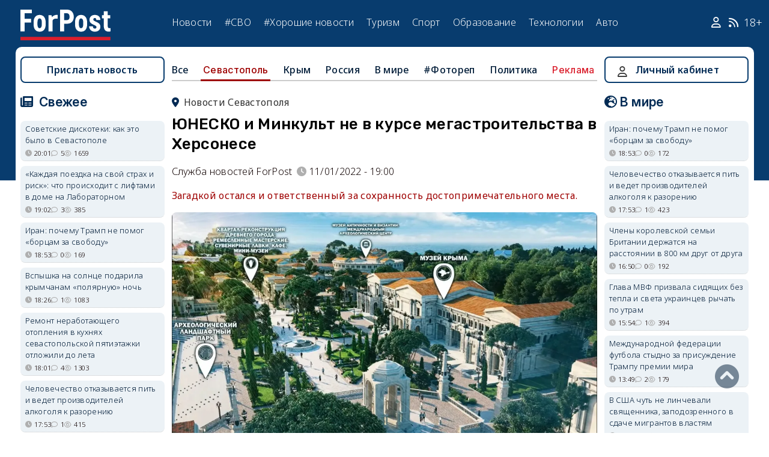

--- FILE ---
content_type: text/html; charset=UTF-8
request_url: https://sevastopol.su/news/yunesko-i-minkult-ne-v-kurse-megastroitelstva-v-hersonese
body_size: 34508
content:
<!DOCTYPE html><html lang="ru" dir="ltr" prefix="og: http://ogp.me/ns# article: http://ogp.me/ns/article# profile: http://ogp.me/ns/profile# fb: http://ogp.me/ns/fb#"><head><script type="text/javascript">
(function(m,e,t,r,i,k,a){
m[i]=m[i]||function(){(m[i].a=m[i].a||[]).push(arguments)};
m[i].l=1*new Date();
for (var j = 0; j < document.scripts.length; j++) {if (document.scripts[j].src === r) { return; }}
k=e.createElement(t),a=e.getElementsByTagName(t)[0],k.async=1,k.src=r,a.parentNode.insertBefore(k,a)
})(window, document,'script','https://mc.webvisor.org/metrika/tag_ww.js', 'ym');
ym(46137411, 'init', {clickmap:true, accurateTrackBounce:true, trackLinks:true});
</script><meta charset="utf-8" /><meta name="description" content="Загадкой остался и ответственный за сохранность достопримечательного места." /><meta name="abstract" content="Загадкой остался и ответственный за сохранность достопримечательного места." /><meta name="keywords" content="историческое наследие,херсонес, новости, события" /><meta name="robots" content="index, follow" /><link rel="canonical" href="https://sevastopol.su/news/yunesko-i-minkult-ne-v-kurse-megastroitelstva-v-hersonese" /><link rel="image_src" href="https://sevastopol.su/sites/default/files/styles/max_650x650/public/2022-01-11/sevastopol_hersones_stroyka.jpg" /><meta name="author" content="ForPost - Новости Севастополя, Крыма, России и мира" /><meta name="generator" content="ForPost - Новости Севастополя, Крыма, России и мира" /><meta property="og:site_name" content="ForPost - Новости Севастополя, Крыма, России и мира" /><meta property="og:type" content="article" /><meta property="og:url" content="https://sevastopol.su/news/yunesko-i-minkult-ne-v-kurse-megastroitelstva-v-hersonese" /><meta property="og:title" content="ЮНЕСКО и Минкульт не в курсе мегастроительства в Херсонесе" /><meta property="og:description" content="Загадкой остался и ответственный за сохранность достопримечательного места." /><meta property="og:image" content="https://sevastopol.su/sites/default/files/styles/max_650x650/public/2022-01-11/sevastopol_hersones_stroyka.jpg" /><meta property="og:image:url" content="https://sevastopol.su/sites/default/files/styles/max_650x650/public/2022-01-11/sevastopol_hersones_stroyka.jpg" /><meta property="og:image:secure_url" content="https://sevastopol.su/sites/default/files/fp-logo_0.jpg" /><meta property="og:image:type" content="image/jpeg" /><meta property="og:image:width" content="650" /><meta property="og:image:height" content="365" /><meta property="og:video:height" content="134" /><meta property="og:image:alt" content="ЮНЕСКО и Минкульт не в курсе мегастроительства в Херсонесе" /><meta property="og:updated_time" content="2025-10-06T21:45:17+03:00" /><meta property="og:email" content="moder_forpost@mail.ru" /><meta property="og:phone_number" content="+7 978 254-36-06" /><meta property="og:locale" content="ru_RU" /><meta property="article:author" content="Служба новостей ForPost" /><meta property="article:tag" content="историческое наследие" /><meta property="article:tag" content="херсонес" /><meta property="article:published_time" content="2022-01-11T19:00:05+03:00" /><meta property="article:modified_time" content="2025-10-06T21:45:17+03:00" /><meta property="article:expiration_time" content="2025-10-06T21:45:17+03:00" /><meta name="Generator" content="Drupal 10 (https://www.drupal.org)" /><meta name="MobileOptimized" content="width" /><meta name="HandheldFriendly" content="true" /><meta name="viewport" content="width=device-width, initial-scale=1.0" /><script type="application/ld+json">{"@context": "https://schema.org","@graph": [{"@type": "NewsArticle","@id": "https://sevastopol.su/news/yunesko-i-minkult-ne-v-kurse-megastroitelstva-v-hersonese","name": "ЮНЕСКО и Минкульт не в курсе мегастроительства в Херсонесе","headline": "ЮНЕСКО и Минкульт не в курсе мегастроительства в Херсонесе","description": "Загадкой остался и ответственный за сохранность достопримечательного места.","about": ["Севастополь","историческое наследие","херсонес"],"image": {"@type": "ImageObject","url": "https://sevastopol.su/sites/default/files/styles/large/public/2022-01-11/sevastopol_hersones_stroyka.jpg.webp","width": "480","height": "480"},"datePublished": "вт, 11/01/2022 - 19:00","dateModified": "2025-10-06T21:45:17+03:00","isAccessibleForFree": "True","author": {"@type": "NewsMediaOrganization","@id": "https://sevastopol.su/","name": "Служба Новостей ForPost","url": "https://sevastopol.su/","logo": {"@type": "ImageObject","url": "https://sevastopol.su/sites/default/files/styles/thumbnail/public/pictures/picture-51285-1524349918.png.webp","width": "100","height": "100"}}},{"@type": "NewsMediaOrganization","@id": "https://sevastopol.su/","description": "ForPost - sevastopol.SU Новостной портал","sameAs": ["https://vk.com/forpost_sev","https://ok.ru/guests","https://t.me/forpost_sev","https://dzen.ru/forpostnews","https://vk.com/publicsevastopollife"],"name": "ForPost - sevastopol.SU Новостной портал","url": "https://sevastopol.su/","logo": {"@type": "ImageObject","representativeOfPage": "True","url": "https://sevastopol.su/logo_image.jpg","width": "500","height": "280"}}]
}</script><link rel="icon" href="/sites/default/files/favicon_2.ico" type="image/vnd.microsoft.icon" /><link rel="amphtml" href="https://sevastopol.su/news/yunesko-i-minkult-ne-v-kurse-megastroitelstva-v-hersonese?amp" /><title>ЮНЕСКО и Минкульт не в курсе мегастроительства в Херсонесе</title><link rel="icon" type="image/png" sizes="16x16" href="/themes/contrib/basic/favicon/favicon-16x16.png"><link rel="icon" type="image/png" sizes="32x32" href="/themes/contrib/basic/favicon/favicon-32x32.png"><link rel="icon" rel="apple-touch-icon" type="image/png" sizes="180x180" href="/themes/contrib/basic/favicon/apple-touch-icon.png"><link rel="icon" rel="apple-touch-icon" type="image/png" sizes="120x120" href="/themes/contrib/basic/favicon/apple-touch-icon120.png"><link rel="icon" type="image/png" sizes="192x192" href="/themes/contrib/basic/favicon/android-chrome-192x192.png"><link rel="stylesheet" media="all" href="/sites/default/files/css/css__2FUKgip5pA4IDcB1RhdAlvuIhaScIb2cy9vkXbi0M4.css?delta=0&amp;language=ru&amp;theme=basic&amp;include=eJxFjFEKwzAMQy-UxUcqTuIOUzcudpKRnX5tYduPeHogJXTO8BRNKCFvVLipLZizWmGt8KO4mtZGtYRTEFS1HYXfFFYe5A0N0nX1r1-Ip6cgOLW3pbBnHWQTtFJWCYeKQLF-oMSLH8J18-DTG-1wTwfTy-HOuGvpQh8atUap" /><link rel="stylesheet" media="all" href="/sites/default/files/css/css_QJf5Q8TLtU1dlo0YO8Oj4g6ziMXJnuHubCFZKILsIu4.css?delta=1&amp;language=ru&amp;theme=basic&amp;include=eJxFjFEKwzAMQy-UxUcqTuIOUzcudpKRnX5tYduPeHogJXTO8BRNKCFvVLipLZizWmGt8KO4mtZGtYRTEFS1HYXfFFYe5A0N0nX1r1-Ip6cgOLW3pbBnHWQTtFJWCYeKQLF-oMSLH8J18-DTG-1wTwfTy-HOuGvpQh8atUap" /><link rel="stylesheet" media="print" href="/sites/default/files/css/css_xYI_WnNM8g59y4n-Cz5ZXzaSnEwkRJiwLt7q6tRITJ4.css?delta=2&amp;language=ru&amp;theme=basic&amp;include=eJxFjFEKwzAMQy-UxUcqTuIOUzcudpKRnX5tYduPeHogJXTO8BRNKCFvVLipLZizWmGt8KO4mtZGtYRTEFS1HYXfFFYe5A0N0nX1r1-Ip6cgOLW3pbBnHWQTtFJWCYeKQLF-oMSLH8J18-DTG-1wTwfTy-HOuGvpQh8atUap" /><link rel="stylesheet" media="all" href="/sites/default/files/css/css_KB9KsAvqfAvrV5HtMYYFto1ImKxToGJ-01y0lHoi9hw.css?delta=3&amp;language=ru&amp;theme=basic&amp;include=eJxFjFEKwzAMQy-UxUcqTuIOUzcudpKRnX5tYduPeHogJXTO8BRNKCFvVLipLZizWmGt8KO4mtZGtYRTEFS1HYXfFFYe5A0N0nX1r1-Ip6cgOLW3pbBnHWQTtFJWCYeKQLF-oMSLH8J18-DTG-1wTwfTy-HOuGvpQh8atUap" /><meta name="yandex-verification" content="8666fda4b81d96a4" /><meta name="yandex-verification" content="9cb98ca9b5f9161a" /><script>window.yaContextCb = window.yaContextCb || [] </script><script async src="https://yandex.ru/ads/system/context.js"></script><script async src="https://cdn.digitalcaramel.com/caramel.js"></script></head><body class="page-news-yunesko-i-minkult-ne-v-kurse-megastroitelstva-v-hersonese section-news role--anonymous with-subnav"><div class="dialog-off-canvas-main-canvas" data-off-canvas-main-canvas><div class="layout-container"> <header id="header"><div class="container"><div id="header-region"><div class="region region-header"><div id="block-basic-branding" class="coloumn-1 block-basic-branding block_it"> <a href="/" title="Главная" rel="home" class="site-logo"> <img src="/sites/default/files/fp-logo.svg" width="150" height="51" alt="Главная" /> </a></div><nav role="navigation" aria-labelledby="block-basic-main-menu-menu" id="block-basic-main-menu" class="coloumn-3 block block-menu navigation menu--main"><h2 id="block-basic-main-menu-menu">Меню</h2><ul class="menu"><li class="menu-item"> <a href="/all-news" title="Новости Севастополя, Крыма, России и Мира" data-drupal-link-system-path="all-news">Новости</a></li><li class="menu-item"> <a href="/all-news/sevastopol" title="Самые свежие и актуальные новости Севастополя" data-drupal-link-system-path="all-news/sevastopol">Севастополь</a></li><li class="menu-item"> <a href="/all-news/crimea" title="Самые свежие и актуальные новости Крыма" data-drupal-link-system-path="all-news/crimea">Крым</a></li><li class="menu-item"> <a href="/all-news/world" title="Мировые новости">Мировые новости</a></li><li class="menu-item"> <a href="/all-news/russia" title="Самые свежие и актуальные новости России" data-drupal-link-system-path="all-news/russia">Россия</a></li><li class="menu-item"> <a href="/tag/resonance" title="Резонанс" data-drupal-link-system-path="taxonomy/term/4722">Резонанс</a></li><li class="menu-item"> <a href="/special-operation" title="Спецоперация" data-drupal-link-system-path="special-operation">#СВО</a></li><li class="menu-item"> <a href="/tag/good-news" title="Хорошие новости" data-drupal-link-system-path="taxonomy/term/5765">#Хорошие новости</a></li><li class="menu-item"> <a href="/tourism/all" data-drupal-link-system-path="tourism/all">Туризм</a></li><li class="menu-item"> <a href="https://med.sevastopol.su" title="Актуальные статьи и новости о здоровье и медицине">Здоровье</a></li><li class="menu-item"> <a href="https://sport.sevastopol.su" title="Новости спорта">Спорт</a></li><li class="menu-item"> <a href="/study" title="Актуальные статьи и новости об образование" data-drupal-link-system-path="study">Образование</a></li><li class="menu-item"> <a href="https://tech.sevastopol.su/" title="Новости мира технологий, статьи, обзоры">Технологии</a></li><li class="menu-item"> <a href="https://auto.sevastopol.su/" title="Новости авто индустрии, статьи, обзоры">Авто</a></li></ul> </nav><div id="block-topright" class="coloumn-1 block-topright block_it"><div class="basic__body"> <a href="/user" class="fab fa-user social_icon" title="Личный Кабинет"> </a> <a href="/content/rss-feed" class="fab fa-rss social_icon"> </a> <span class="age-limited">18+</span></div></div></div></div></div> </header> <main id="main"><div class="container"><div id="content-wrapper"> <section id="content"><div id="content-header"><div id="highlighted"><div class="region region-highlighted"><div data-drupal-messages-fallback class="hidden"></div></div></div></div><div id="content-area"><div class="region region-content"><div id="block-basic-content" class="block-basic-content block_it"><div class="mobile-important-placeholder "></div><ul itemscope itemtype="http://schema.org/SiteNavigationElement"	class="second-node-menu mobile-hidden"><li><a itemprop="url" title="ForPost - Все новости" href="/all-news">Все</a></li><li class="active" ><a itemprop="url" title="ForPost - Новости Севастополя" href="/all-news/sevastopol">Севастополь</a></li><li ><a itemprop="url" title="ForPost - Новости Крыма" href="/all-news/crimea">Крым</a></li><li ><a itemprop="url" title="ForPost - Новости России" href="/all-news/russia">Россия</a></li><li class="tablet-hidden"><a itemprop="url" title="ForPost - Новости Мира" href="/all-news/worlds">В	мире</a></li><li><a itemprop="url" title="ForPost - Фоторепортаж" href="/tag/fotorep">#Фотореп</a></li><li class="tablet-hidden"><a itemprop="url" title="ForPost - Политика" href="https://politika.sevastopol.su/">Политика</a></li><li><a class="link" href="https://sevastopol.su/content/reklama-na-sayte">Реклама</a></li></ul><article itemscope itemtype="https://schema.org/NewsArticle"><h2 class="location"><a title="Новости Севастополя | ForPost" href="/all-news/sevastopol"><span itemprop="about">Новости Севастополя</span></a></h2><div class="flex no-wrap justify-content"><div><h1 itemprop="headline">ЮНЕСКО и Минкульт не в курсе мегастроительства в Херсонесе</h1><div class="flex icons"><div class="news__author-of-text"><div>Служба новостей ForPost</div></div><div class="news__node-post-date">11/01/2022 - 19:00</div></div></div></div><p><div class="news__preview-text">Загадкой остался и ответственный за сохранность достопримечательного места.</div></p><div class="news__anouncement-image"><img fetchpriority="high" src="/sites/default/files/styles/wide/public/2022-01-11/sevastopol_hersones_stroyka.jpg.webp" alt ="ЮНЕСКО и Минкульт не в курсе мегастроительства в Херсонесе "/></div><div class="flex justify-content-center"><div class="news__photo-author">	Фото:<div class="news__photo-author">скриншот презентации парка</div></div></div><div class="layout layout--onecol"><div itemprop="articleBody" class="layout__region layout__region--content"><p>Резонансное строительство в Севастополе некоего историко-археологического парка у музея-заповедника «Херсонес Таврический» оказалось тайной даже для профильных федеральных структур. В свои амбициозные планы заказчики работ не посвятили ни Министерство культуры, ни комиссию по делам ЮНЕСКО. Такой вывод следует из ответов соответствующих ведомств на запрос депутата Заксобрания Севастополя Вячеслава Горелова.</p><p>Так, в ноябре прошлого года в Министерстве иностранных дел депутату сообщили, что все материалы относительно российских культурных объектов всемирного наследия, в том числе Херсонеса, направляются сначала в Минкультуры, а уже после этого, если у ведомства нет никаких замечаний, — в Секретариат Комиссии РФ по делам ЮНЕСКО для последующего представления в Центр всемирного наследия ЮНЕСКО. Однако на тот момент никаких документов от Минкульта в МИД не поступало.</p><blockquote><p>«К настоящему моменту в Секретариат Комиссии материалов о планируемом создании историко-археологического парка в границах вышеуказанного объекта не поступало», — значится в ответе МИДа (копия есть у ForPost).</p></blockquote><p>На запрос парламентария в Минкульте России о планах ведомства по подготовке и предоставлению в Комиссию по делам ЮНЕСКО необходимых документов о создании историко-археологического парка в Херсонесе ответили, что сами ещё не получали от заказчика строительства никаких материалов о планируемой стройке.</p><blockquote><p>«До настоящего времени в Минкультуры России не поступала оценка воздействия планируемого к созданию историко-археологического парка в границах комплексной охранной зоны и в границах исторического ареала, установленных при организации территории заповедника „Херсонес Таврический”, на выдающуюся универсальную ценность объекта Всемирного наследия ЮНЕСКО „Древний город Херсонес Таврический и его хора”», — указано в ответе Минкульта РФ (копия есть у ForPost).</p></blockquote><p>Вместе с тем, напомнил Вячеслав Горелов, ранее руководство Комиссии по делам ЮНЕСКО сообщало, что, согласно пункту 172 <a href="http://www.nhpfund.ru/files/operational-guidelines-ru.pdf">Руководства по выполнению Конвенции об охране Всемирного наследия</a>, «<strong>необходимо </strong><strong>согласование с ЮНЕСКО любых строительных и хозяйственных проектов, реализация которых может оказать негативное воздействие на выдающуюся универсальную ценность обьектов, имеющих статус объектов Всемирного наследия</strong>». Причём сделать это необходимо «до принятия любых решений, которые было бы трудно отменить».</p><p>Именно таким объектом, напомним, является музей-заповедник «Херсонес Таврический». Нельзя также отрицать и то самое вероятное негативное воздействие строительных работ, ведущихся в границах комплексной охранной зоны и исторического ареала территории заповедника, на его ландшафт и композиционное окружение.</p><p>В Минкульте также напомнили, что достопримечательное место «Древний город Херсонес Таврический и крепости Чембало и Каламита» в 2016 году было включено в единый госреестр объектов культурного наследия народов РФ. Как следует из ответа ведомства, обеспечивать государственную охрану достопримечательного места и следить за соблюдением требований сохранности его территории «в ходе проведения изыскательских, проектных, строительных, хозяйственных и иных работ» должен региональный&nbsp;орган — Севнаследие.</p><p class="rtecenter"><img alt="севастополь херсонес стройка" src="/sites/default/files/upload/01-2022/2_hersones_istoriko-arheologicheskiy_park_yunesko_sevastopol.jpg" style="width: 700px; height: 475px;"></p><p><a href="https://sevastopol.su/news/kak-budet-vyglyadet-grandioznyy-istoriko-arheologicheskiy-park-v-hersonese">Напомним</a>: концепция историко-археологического парка была презентована в августе 2021 года. Тогда организаторы анонсировали и показали в картинках свои грандиозные планы по строительству на территории в 23,3 гектара музея античности и Византии, международного археологического центра со служебными помещениями, музея Крыма, музея христианства, аналогов которому нет в мире, а также квартала реконструкции древнего города, где студенты и молодые специалисты смогут вести раскопки. Разместить всё это предполагается на территории выявленного объекта культурного наследия «Южный пригород древнего города Херсонеса Таврического».</p><p>Кроме этого, по проекту в Херсонесе планируется создать туристический и паломнический&nbsp;центры на 14 тысяч&nbsp;кв. м, школу искусств для детей «Корсунь» и филиал детского лагеря «Артек».</p><p>Необходимость реализации проекта, естественно, сопровождалась громкими фразами об «образовательном проекте будущего» (Михаил Развожаев) и о <a href="https://sevastopol.su/news/proekt-parka-v-hersonese-besprecedentnyy-vladimir-medinskiy">Севастополе как Мекке</a> для высокоинтеллектуальных специалистов (Владимир Мединский).</p><p>Один из идеологов проекта Тихон Шевкунов заверил, что предложенная концепция была предварительно обсуждена с научным сообществом, с властями региона, с сотрудниками музея-заповедника. А заодно упомянул, что ещё в 2015 году первоначальную идею озвучил Президент России Владимир Путин. О согласовании строительства с ЮНЕСКО почему-то никто не упомянул.</p><p>Только в декабре 2021 года, когда на осваиваемой территории уже в круглосуточном режиме работала тяжёлая техника и строители возвели первый этаж будущей школы искусств, севастопольцев, наконец, <a href="https://sevastopol.su/news/sevastopolcy-mogut-oficialno-vyskazat-zamechaniya-k-proektu-novogo-hersonesa">пригласили высказать мнение</a> о проекте планировки и межевания территории будущего парка.<br><br><br><br>Согласно <a href="https://sev.gov.ru/files/iblock/771/-15-Novyy-KHersones.pdf">информации</a> на сайте департамента архитектуры, высказался 41 человек, юридически значимы мнения только 14 из них. Предсказуемо, что все они — «поддерживают в полном объёме».</p><p>При этом под лозунгом сохранения истории под снос отправляют столетнее здание школы водолазов, а береговые батареи № 12 и № 13 предлагается использовать как угодно (например, в качестве музея современного искусства), но только не в качестве военно-исторического музея. Число объектов, обнаруженных во время недавних раскопок и предназначенных к сохранению, тоже <a href="https://sevastopol.su/news/chislo-potencialno-sohranennyh-obektov-na-novom-hersonese-sokratilos-do-60"><strong>стремительно сокращается.</strong></a></p><p>Расчётов, как с этим справится инфраструктура города, Севастополь тоже не увидел.</p><p>Полина Ласькова</p><p>Фото: Олега Турчановича</p></div></div></article><div class="news__dynamic-token-fieldnode-number-of-views"><div class="view-icon icon viewed">6039</div></div> <link rel="stylesheet" media="all" href="/sites/default/files/css/css_DLvdwKtCMA0pJ9kEjJjyf6iefhDbNJ-9aDSThEQXxQk.css?delta=0&amp;language=ru&amp;theme=basic&amp;include=eJxLy0lM108DEno5mXnZ8YlZiRUARyMHQw&amp;exclude=[base64]" /><div class="flex between"><div class="news__dynamic-block-fieldnode-podelitsya-novostyu"><div class="basic__body"><div class="field__label">Поделитесь:</div><div class="ya-share2" data-curtain data-size="l" data-color-scheme="whiteblack" data-limit="3" data-services="vkontakte,odnoklassniki,telegram"></div></div></div><fieldset class="js-form-item form-item js-form-wrapper form-wrapper"><legend> <span class="fieldset-legend">Оцените статью:</span></legend><div class="fieldset-wrapper"><div class="news__rey"><form class="fivestar-form-1" id="vote" data-drupal-selector="fivestar-form-1" action="/news/yunesko-i-minkult-ne-v-kurse-megastroitelstva-v-hersonese" method="post" accept-charset="UTF-8"><div class="clearfix fivestar-average-text fivestar-average-stars fivestar-form-item fivestar-basic"><div class="js-form-item form-item js-form-type-fivestar form-type-fivestar js-form-item-vote form-item-vote form-no-label"><div class="fivestar-static-form-item"><div class="js-form-item form-item js-form-type-item form-type-item js-form-item- form-item-"><div class="fivestar-basic"><div class="fivestar-widget-static fivestar-widget-static-vote fivestar-widget-static-5 clearfix"><div class="star star-1 star-odd star-first"> <span class="off"> 0 </span></div><div class="star star-2 star-even"> <span class="off"> </span></div><div class="star star-3 star-odd"> <span class="off"> </span></div><div class="star star-4 star-even"> <span class="off"> </span></div><div class="star star-5 star-odd star-last"> <span class="off"> </span></div></div></div><div class="description"><div class="fivestar-summary fivestar-summary-average-count"> <span class="empty">Еще нет голосов</span></div></div></div></div></div></div><input class="js-hide button js-form-submit form-submit" data-drupal-selector="edit-submit" type="submit" id="edit-submit" name="op" value="Rate" /><input autocomplete="off" data-drupal-selector="form-t9jwoi0cynp0pi9-85eeg9arbcposjfbjlro9hu41o8" type="hidden" name="form_build_id" value="form-t9JwOI0cYnp0Pi9-85EeG9arBCPOsJFBjLRo9hu41o8" /><input data-drupal-selector="edit-fivestar-form-1" type="hidden" name="form_id" value="fivestar_form_1" /></form></div></div></fieldset></div><div class="news__dynamic-block-fieldnode-tegi-"><div class="views-element-container"><div class="tags"><div class="view-header"><div class="field__label"> Теги:</div></div><div class="view-content"><div class="tag"><div><span><a href="/tag/historical-heritage" title="ForPost Новости - историческое наследие"><span>историческое наследие</span></a></span></div></div><div class="tag"><div><span><a href="/tag/Chersonesos" title="ForPost Новости - херсонес"><span>херсонес</span></a></span></div></div></div><div class="view-footer"></div></div></div></div><div class="news__dynamic-block-fieldnode-chitayte-takzhe-"><div class="views-element-container"><div class="news"><div class="view-header"><div class="field__label">Читать также:</div></div><div class="view-content"><div class="width-48 views-row"><div class="flex no-wrap mobile-center "><div class="relative"><div class="image"> <a href="/tourism/kakie-artefakty-udalos-vernut-v-kollekciyu-byvshey-carskoy-rezidencii-v-krymu?read-more" title="Какие артефакты удалось вернуть в коллекцию бывшей царской резиденции в Крыму"> <img loading="lazy" src="/sites/default/files/styles/240x135/public/2026-01-17/krym-livadiya-dvorec-eksponaty-kollekciya-istoriya-car-romanov-nikolay2.jpg.webp" title="Какие артефакты удалось вернуть в коллекцию бывшей царской резиденции в Крыму" alt="Какие артефакты удалось вернуть в коллекцию бывшей царской резиденции в Крыму"> </a></div></div><div><p> <a href="/tourism/kakie-artefakty-udalos-vernut-v-kollekciyu-byvshey-carskoy-rezidencii-v-krymu?read-more" title="Какие артефакты удалось вернуть в коллекцию бывшей царской резиденции в Крыму"> Какие артефакты удалось вернуть в коллекцию бывшей царской резиденции в Крыму </a></p></div></div></div><div class="width-48 views-row"><div class="flex no-wrap mobile-center "><div class="relative"><div class="image"> <a href="/news/v-okrestnostyakh-sevastopole-obnaruzhili-neizvestnuyu-drevnyuyu-krepost?read-more" title="В окрестностях Севастополя обнаружили неизвестную древнюю крепость "> <img loading="lazy" src="/sites/default/files/styles/240x135/public/2026-01-16/0_sevastopol-arkheologi-raskopki-issledovaniya-vizantiyskaya-krepost-isar-vid-na-dolinu.jpg.webp" title="В окрестностях Севастополя обнаружили неизвестную древнюю крепость " alt="В окрестностях Севастополя обнаружили неизвестную древнюю крепость "> </a></div></div><div><p> <a href="/news/v-okrestnostyakh-sevastopole-obnaruzhili-neizvestnuyu-drevnyuyu-krepost?read-more" title="В окрестностях Севастополя обнаружили неизвестную древнюю крепость "> В окрестностях Севастополя обнаружили неизвестную древнюю крепость </a></p></div></div></div><div class="width-48 views-row"><div class="flex no-wrap mobile-center "><div class="relative"><div class="image"> <a href="/news/policiya-razyskala-starinnye-dveri-zdaniya-epron-v-balaklave?read-more" title="Полиция разыскала старинные двери здания ЭПРОН в Балаклаве"> <img loading="lazy" src="/sites/default/files/styles/240x135/public/2026-01-15/0-dveri-zdanie-okn-klub-epron-balaklava-dom-kultury-restavraciya-sevastopol.jpg.webp" title="Полиция разыскала старинные двери здания ЭПРОН в Балаклаве" alt="Полиция разыскала старинные двери здания ЭПРОН в Балаклаве"> </a></div></div><div><p> <a href="/news/policiya-razyskala-starinnye-dveri-zdaniya-epron-v-balaklave?read-more" title="Полиция разыскала старинные двери здания ЭПРОН в Балаклаве"> Полиция разыскала старинные двери здания ЭПРОН в Балаклаве </a></p></div></div></div><div class="width-48 views-row"><div class="flex no-wrap mobile-center "><div class="relative"><div class="image"> <a href="/news/starinnaya-kapitel-voznikla-na-stroyke-chastnogo-doma-v-sevastopole?read-more" title="Старинная капитель возникла на стройке частного дома в Севастополе "> <img loading="lazy" src="/sites/default/files/styles/240x135/public/2026-01-12/sevastopol-chernoreche-kapitel-1.jpeg.webp" title="Старинная капитель возникла на стройке частного дома в Севастополе " alt="Старинная капитель возникла на стройке частного дома в Севастополе "> </a></div></div><div><p> <a href="/news/starinnaya-kapitel-voznikla-na-stroyke-chastnogo-doma-v-sevastopole?read-more" title="Старинная капитель возникла на стройке частного дома в Севастополе "> Старинная капитель возникла на стройке частного дома в Севастополе </a></p></div></div></div><div class="width-48 views-row"><div class="flex no-wrap mobile-center "><div class="relative"><div class="image"> <a href="/news/v-sevastopole-obnaruzhena-arkheologicheskaya-dikovinka-neyasnogo-naznacheniya?read-more" title="В Севастополе обнаружена археологическая диковинка неясного назначения "> <img loading="lazy" src="/sites/default/files/styles/240x135/public/2026-01-12/foto-0-zdes-drevnie-greki-khranili-dragocennuyu-vodu-foto-predostavleny-viktorom-vakhoneevym.jpg.webp" title="В Севастополе обнаружена археологическая диковинка неясного назначения " alt="В Севастополе обнаружена археологическая диковинка неясного назначения "> </a></div></div><div><p> <a href="/news/v-sevastopole-obnaruzhena-arkheologicheskaya-dikovinka-neyasnogo-naznacheniya?read-more" title="В Севастополе обнаружена археологическая диковинка неясного назначения "> В Севастополе обнаружена археологическая диковинка неясного назначения </a></p></div></div></div><div class="width-48 views-row"><div class="flex no-wrap mobile-center "><div class="relative"><div class="image"> <a href="/news/kak-v-sevastopole-poyavlyayutsya-yakorya-so-dna-na-postament?read-more" title="Как в Севастополе появляются якоря: со дна на постамент"> <img loading="lazy" src="/sites/default/files/styles/240x135/public/2022-09-22/pamyatnik_senyavin_yakor.jpg.webp" title="Как в Севастополе появляются якоря: со дна на постамент" alt="Как в Севастополе появляются якоря: со дна на постамент"> </a></div></div><div><p> <a href="/news/kak-v-sevastopole-poyavlyayutsya-yakorya-so-dna-na-postament?read-more" title="Как в Севастополе появляются якоря: со дна на постамент"> Как в Севастополе появляются якоря: со дна на постамент </a></p></div></div></div></div><div class="view-footer"></div></div></div></div><div class="news__dynamic-block-fieldnode--mesto-16-pered-kommentariyami-v"><div class="views-element-container"><div class="advert"><div class="view-content"><div><div id="yandex_rtb_R-A-130997-11"></div><script>
window.yaContextCb.push(()=>{
Ya.Context.AdvManager.render({
"blockId": "R-A-130997-11",
"renderTo": "yandex_rtb_R-A-130997-11"
})
})
</script></div></div></div></div></div> <section id="node-news-comment-node-news" class="comments"><div class=" field__label comment-label">Обсуждение (31)</div> <article data-comment-user-id="6463" id="comment-3266080" class="js-ajax-comments-id-3266080"><div class="new-comment"><div class="user-photo text-center"> <article class="profile"><div class="user__user-picture"> <img loading="lazy" src="/sites/default/files/styles/round_75x75/public/avatars/11223.jpg.webp" width="75" height="75" alt="strelec" /></div> </article><div class= "mobile-hidden" title="Количество постов">25404</div></div><div class="user-name flex"><div class="news__author-of-text"><span>strelec</span></div><div class="news__node-post-date">вт, 11/01/2022 - 19:20</div></div><div class="text"><div class="comment_node_news__comment-body"><p>"Расчётов, как с этим справится инфраструктура города, Севастополь тоже не увидел."</p><p>&nbsp; &nbsp; &nbsp;А гопники вообще нигде не заморачиваются расчетами инфраструктуры.Их стратегия и тактика в одном флаконе:схватить побольше и убежать подальше! А вы оставайтесь с перегруженной инфраструктурой,с дефицитом воды,с отсутствием КОС и мусоропереработки,с вырубленными зелеными зонами,цинично называемыми Развожаевым "строительной площадкой".</p></div></div></div></article><article data-comment-user-id="79617" id="comment-3266081" class="js-ajax-comments-id-3266081"><div class="new-comment"><div class="user-photo text-center"> <article class="profile"><div class="user__user-picture"> <img loading="lazy" src="/sites/default/files/styles/round_75x75/public/default_images/nofoto.gif.webp" width="75" height="75" alt="хан-3-7-11" /></div> </article><div class= "mobile-hidden" title="Количество постов">309</div></div><div class="user-name flex"><div class="news__author-of-text"><span>хан-3-7-11</span></div><div class="news__node-post-date">вт, 11/01/2022 - 19:22</div></div><div class="text"><div class="comment_node_news__comment-body"><p>при Украине у нас была надежда,что вернувшись в Россию город вернет себе звание высокотехнологичого и культурного города,а на самом мы получили то,что имеем.Но это уже не Севастополь</p></div></div></div></article><article data-comment-user-id="79958" id="comment-3266091" class="js-ajax-comments-id-3266091"><div class="new-comment"><div class="user-photo text-center"> <article class="profile"><div class="user__user-picture"> <img loading="lazy" src="/sites/default/files/styles/round_75x75/public/default_images/nofoto.gif.webp" width="75" height="75" alt="И снова здравствуйте" /></div> </article><div class= "mobile-hidden" title="Количество постов">6514</div></div><div class="user-name flex"><div class="news__author-of-text"><span>И снова здравствуйте</span></div><div class="news__node-post-date">вт, 11/01/2022 - 19:37</div></div><div class="text"><div class="comment_node_news__comment-body"><blockquote><p>Резонансное строительство в Севастополе некоего историко-археологического парка у музея-заповедника «Херсонес Таврический» оказалось тайной даже для профильных федеральных структур</p></blockquote><p>&nbsp;А они в курсе&nbsp; что такое "развожаевщина" и какие конечные цели её разведения в Севастополе?</p></div></div></div></article><article data-comment-user-id="64294" id="comment-3266094" class="js-ajax-comments-id-3266094"><div class="new-comment"><div class="user-photo text-center"> <article class="profile"><div class="user__user-picture"> <img loading="lazy" src="/sites/default/files/styles/round_75x75/public/pictures/picture-64294-1558781978.jpg.webp" width="75" height="75" alt="Маклюра" /></div> </article><div class= "mobile-hidden" title="Количество постов">2665</div></div><div class="user-name flex"><div class="news__author-of-text"><span>Маклюра</span></div><div class="news__node-post-date">вт, 11/01/2022 - 19:43</div></div><div class="text"><div class="comment_node_news__comment-body"><p>Я же писал! Что вся эта хрень,то бишь строительство проводится под патронажем МО и РПЦ!!! Кирилл хочет сделать в Севастополе летнюю резиденцию и центр православия, а Шойгу из любви к РПЦ и истории!!! Как он её понимает!!! При отмашке ВВП!!!</p></div></div></div></article><article data-comment-user-id="9913" id="comment-3266099" class="js-ajax-comments-id-3266099"><div class="new-comment"><div class="user-photo text-center"> <article class="profile"><div class="user__user-picture"> <img loading="lazy" src="/sites/default/files/styles/round_75x75/public/default_images/nofoto.gif.webp" width="75" height="75" alt="S.A.D" /></div> </article><div class= "mobile-hidden" title="Количество постов">383</div></div><div class="user-name flex"><div class="news__author-of-text"><span>S.A.D</span></div><div class="news__node-post-date">вт, 11/01/2022 - 19:48</div></div><div class="text"><div class="comment_node_news__comment-body"><p>Ну то, что ЮНЕСКО насчёт происходящего в Херсонесе не в курсе, ещё можно как-то&nbsp; понять. Мы сейчас ими не признаны. Хотя не понятно, ведь это Херсонес признан наследие ЮНЕСКО, при чём тут принадлежность к государству? А вот почему министерство культуры РФ не в курсе - не ясно</p></div></div></div></article><article data-comment-user-id="33756" id="comment-3266100" class="js-ajax-comments-id-3266100"><div class="new-comment"><div class="user-photo text-center"> <article class="profile"><div class="user__user-picture"> <img loading="lazy" src="/sites/default/files/styles/round_75x75/public/default_images/nofoto.gif.webp" width="75" height="75" alt="zhenyas" /></div> </article><div class= "mobile-hidden" title="Количество постов">2428</div></div><div class="user-name flex"><div class="news__author-of-text"><span>zhenyas</span></div><div class="news__node-post-date">вт, 11/01/2022 - 19:51</div></div><div class="text"><div class="comment_node_news__comment-body"><p>Забыли поставить в известность, тогда могли не получить огромную сумму для реставрации. Вспомните о Историческом бульваре! Скоро могут сказать вы тут лишние...</p><blockquote><p><em>Ну то, что ЮНЕСКО насчёт происходящего в Херсонесе не в курсе, ещё можно как-топонять. Мы сейчас ими не признаны. Хотя не понятно, ведь это Херсонес признан наследие ЮНЕСКО, при чём тут принадлежность к государству? А вот почему министерство культуры РФ не в курсе - не ясно</em></p></blockquote><p>&nbsp;</p></div></div></div></article><article data-comment-user-id="44354" id="comment-3266104" class="js-ajax-comments-id-3266104"><div class="new-comment"><div class="user-photo text-center"> <article class="profile"><div class="user__user-picture"> <img loading="lazy" src="/sites/default/files/styles/round_75x75/public/avatars/54838.jpg.webp" width="75" height="75" alt="Тина Севастополь" /></div> </article><div class= "mobile-hidden" title="Количество постов">10056</div></div><div class="user-name flex"><div class="news__author-of-text"><span>Тина Севастополь</span></div><div class="news__node-post-date">вт, 11/01/2022 - 19:54</div></div><div class="text"><div class="comment_node_news__comment-body"><p><strong>to Маклюра:</strong>&nbsp;<br><br />Вам&nbsp; Кирилл&nbsp; &nbsp;и&nbsp; Шойгу&nbsp; это&nbsp; сами на ушко сказали?&nbsp;&nbsp;<br><br />Или опять ОБС?&nbsp; &nbsp; &nbsp; &nbsp; &nbsp; &nbsp; &nbsp; &nbsp; &nbsp; &nbsp; &nbsp; &nbsp; &nbsp;&nbsp;<img alt="aggressive" src="/sites/all/libraries/ckeditor/plugins/smiley/images/aggressive.gif"></p></div></div></div></article><article data-comment-user-id="59297" id="comment-3266107" class="js-ajax-comments-id-3266107"><div class="new-comment"><div class="user-photo text-center"> <article class="profile"><div class="user__user-picture"> <img loading="lazy" src="/sites/default/files/styles/round_75x75/public/default_images/nofoto.gif.webp" width="75" height="75" alt="ашатан" /></div> </article><div class= "mobile-hidden" title="Количество постов">871</div></div><div class="user-name flex"><div class="news__author-of-text"><span>ашатан</span></div><div class="news__node-post-date">вт, 11/01/2022 - 20:03</div></div><div class="text"><div class="comment_node_news__comment-body"><p>Это ж какая крыша у заказчика стройки... Имя будет названо лет через пятьдесят. Дальше промолчу, ибо приличных слов нет.</p></div></div></div></article><article data-comment-user-id="9993" id="comment-3266108" class="js-ajax-comments-id-3266108"><div class="new-comment"><div class="user-photo text-center"> <article class="profile"><div class="user__user-picture"> <img loading="lazy" src="/sites/default/files/styles/round_75x75/public/avatars/16459.jpg.webp" width="75" height="75" alt="madagarova" /></div> </article><div class= "mobile-hidden" title="Количество постов">6230</div></div><div class="user-name flex"><div class="news__author-of-text"><span>madagarova</span></div><div class="news__node-post-date">вт, 11/01/2022 - 20:06</div></div><div class="text"><div class="comment_node_news__comment-body"><p><a href="https://vk.com/archsevastopol" rel="nofollow"><img alt="Архитектура Севастополя" src="https://sun1.6789.userapi.com/s/v1/ig2/j-dtF8R0aWf9ON-W-S7nV8s3meZ8cAMRlO57lch3KnetuueXT_WfTC-ysx5wI-J-oatPgFUk7Tlz9k0g0m2XfTcN.jpg?size=50x50&amp;quality=96&amp;crop=0,0,408,408&amp;ava=1"></a></p><p><a href="https://vk.com/archsevastopol" rel="nofollow">Архитектура Севастополя</a></p><p><a href="https://vk.com/wall-28965738_4869" rel="nofollow">10 минут назад</a></p><p>«Под средством богатства»: «Моя история» хочет разобрать купол Владимирского собора и раскрасить нижний храм на свой вкус.<br><br /><br><br />В 2004 г. был восстановлен Владимирский собор в Херсонесе. Со временем проявился важный технический недочёт: дренажную систему храма не воссоздали, один из его углов стал намокать, распространяя сырость.<br><br /><br><br />Решение этой проблемы – главная цель работ по сохранению памятника, которые заказал фонд «Моя история». Цель благородная, однако к её достижению новые друзья Херсонеса подошли более чем творчески.<br><br /><br><br />Они обнаружили, что восстановленный храм на метр ниже оригинала. Поэтому планируют «частично разобрать и надстроить барабан, поднять купол и сместить вверх оконные проёмы». Перемены ожидают и витражи собора: в одних вместо стёкол устроят решётки для вентиляции, другие будут «автоматически приоткрываться», третьи дополнят изнутри стеклопакетами «с энергосберегающим остеклением».<br><br /><br><br />Убранство нижнего храма предполагается полностью обновить: «выполнить в нововизантийском стиле» и «подчеркнуть пластичную выразительность архитектурных форм под средством богатства монументальной живописи». «Поскольку наиболее яркие примеры сохранившейся византийской архитектуры на сегодняшний день можно обнаружить в Италии, – с удивлением читаем в проекте, – за основу орнаментального рисунка полов взяты мотивы мозаичных полов собора св. Марка в Венеции, Домского собора в Равелло, Палатинской капеллы в Палермо и др».<br><br /><br><br />Мы не знаем, под каким средством возникают такие смелые идеи, но знаем точно, что их воплощение незаконно: габариты храма (и барабана в частности), оконные проёмы, витражи являются предметом охраны данного ОКН, их нельзя изменять.<br><br /><br><br />На это было указано представителю фонда А. Галкину на совете при Севнаследии, однако докладчик препятствий для перестройки собора не усмотрел. На вопрос, зачем выдумывать декор нижней церкви вместо воссоздания подлинного, он заявил, что его изображений не нашли. Это странно: в Музее архитектуры им. Щусева хранятся большеформатные фотографии нижнего храма. Из них видно, что росписи и пол были восстановлены в 2000-х годах весьма точно.<br><br /><br><br />&nbsp;</p></div></div></div></article><article data-comment-user-id="4751" id="comment-3266136" class="js-ajax-comments-id-3266136"><div class="new-comment"><div class="user-photo text-center"> <article class="profile"><div class="user__user-picture"> <img loading="lazy" src="/sites/default/files/styles/round_75x75/public/avatars/7828.jpg.webp" width="75" height="75" alt="tatarin67" /></div> </article><div class= "mobile-hidden" title="Количество постов">1999</div></div><div class="user-name flex"><div class="news__author-of-text"><span>tatarin67</span></div><div class="news__node-post-date">вт, 11/01/2022 - 21:17</div></div><div class="text"><div class="comment_node_news__comment-body"><p>Какое ЮНЕСКО, какой Минкульт, когда балом правят Золотой Телец и банда "чегоизволитначальник"?&nbsp;&nbsp;</p></div></div></div></article><article data-comment-user-id="13450" id="comment-3266146" class="js-ajax-comments-id-3266146"><div class="new-comment"><div class="user-photo text-center"> <article class="profile"><div class="user__user-picture"> <img loading="lazy" src="/sites/default/files/styles/round_75x75/public/avatars/20404.jpg.webp" width="75" height="75" alt="GP" /></div> </article><div class= "mobile-hidden" title="Количество постов">4683</div></div><div class="user-name flex"><div class="news__author-of-text"><span>GP</span></div><div class="news__node-post-date">вт, 11/01/2022 - 21:54</div></div><div class="text"><div class="comment_node_news__comment-body"><p>Попахивает превышением должностных полномочий и подлогом. Однако,<strong>&nbsp;Один из идеологов проекта Тихон Шевкунов заверил, что предложенная концепция была предварительно обсуждена с научным сообществом, с властями региона, с сотрудниками музея-заповедника. А заодно упомянул, что ещё в 2015 году первоначальную идею озвучил Президент России Владимир Путин.</strong></p></div></div></div></article><article data-comment-user-id="45018" id="comment-3266148" class="js-ajax-comments-id-3266148"><div class="new-comment"><div class="user-photo text-center"> <article class="profile"><div class="user__user-picture"> <img loading="lazy" src="/sites/default/files/styles/round_75x75/public/default_images/nofoto.gif.webp" width="75" height="75" alt="∆∆∆" /></div> </article><div class= "mobile-hidden" title="Количество постов">2327</div></div><div class="user-name flex"><div class="news__author-of-text"><span>∆∆∆</span></div><div class="news__node-post-date">вт, 11/01/2022 - 21:54</div></div><div class="text"><div class="comment_node_news__comment-body"><p>Как малые дети! Игры в прятки! Ещё в 2014 году были статьи чья эта хотелка с Херсонесом! И территория 41 бригады туда же!</p></div></div></div></article><article data-comment-user-id="21182" id="comment-3266165" class="js-ajax-comments-id-3266165"><div class="new-comment"><div class="user-photo text-center"> <article class="profile"><div class="user__user-picture"> <img loading="lazy" src="/sites/default/files/styles/round_75x75/public/avatars/28457.jpg.webp" width="75" height="75" alt="Zvonaryova.pol" /></div> </article><div class= "mobile-hidden" title="Количество постов">3471</div></div><div class="user-name flex"><div class="news__author-of-text"><span>Zvonaryova.pol</span></div><div class="news__node-post-date">вт, 11/01/2022 - 22:52</div></div><div class="text"><div class="comment_node_news__comment-body"><p>Еще в хохляндии эту всю территорию распределили под строительство многоэтажек, все вплоть до Херсонеса, для толстосуммов элитное жилье. Скорее всего Российским&nbsp;чиновникам понравился&nbsp;этот&nbsp;план и они его решили воплотить в жизнь.</p></div></div></div></article><article data-comment-user-id="62049" id="comment-3266166" class="js-ajax-comments-id-3266166"><div class="new-comment"><div class="user-photo text-center"> <article class="profile"><div class="user__user-picture"> <img loading="lazy" src="/sites/default/files/styles/round_75x75/public/pictures/dikhlak.jpg.webp" width="75" height="75" alt="d dd" /></div> </article><div class= "mobile-hidden" title="Количество постов">11216</div></div><div class="user-name flex"><div class="news__author-of-text"><span>d dd</span></div><div class="news__node-post-date">вт, 11/01/2022 - 22:52</div></div><div class="text"><div class="comment_node_news__comment-body"><p>А в 2014 году казалось,что законы будут соблюдаться.</p><p>У же спрашивал,кто знает, по закону РФ,если в/ч ликвидируется и больше территория МО не будет использоваться, то кому должен перейти земельный участок в пределах города?</p><p>И кто и почему массово ликвидирует в/ч на "блатных местах"?Сердюков наверное).</p><p>И про гопников - именно они питерские гопники - кооператоры много к рукам в Севастополе прибрали.И проектов вредных напродвигали,за бюджет "облагородят" и под видом фондов к рукам приберут.</p><p>&nbsp;</p></div></div></div></article><article data-comment-user-id="25927" id="comment-3266178" class="js-ajax-comments-id-3266178"><div class="new-comment"><div class="user-photo text-center"> <article class="profile"><div class="user__user-picture"> <img loading="lazy" src="/sites/default/files/styles/round_75x75/public/pictures/picture-25927-1550618434.jpg.webp" width="75" height="75" alt="язасправедливость" /></div> </article><div class= "mobile-hidden" title="Количество постов">1495</div></div><div class="user-name flex"><div class="news__author-of-text"><span>язасправедливость</span></div><div class="news__node-post-date">ср, 12/01/2022 - 00:23</div></div><div class="text"><div class="comment_node_news__comment-body"><blockquote><p>&nbsp;<a href="https://sevastopol.su/news/chislo-potencialno-sohranennyh-obektov-na-novom-hersonese-sokratilos-do-60" rel="nofollow"><strong>стремительно сокращается.</strong></a></p></blockquote><p>Варвары!&nbsp;</p></div></div></div></article><article data-comment-user-id="59818" id="comment-3266180" class="js-ajax-comments-id-3266180"><div class="new-comment"><div class="user-photo text-center"> <article class="profile"><div class="user__user-picture"> <img loading="lazy" src="/sites/default/files/styles/round_75x75/public/pictures/picture-59818-1560242476.jpg.webp" width="75" height="75" alt="тов. Сухов" /></div> </article><div class= "mobile-hidden" title="Количество постов">161</div></div><div class="user-name flex"><div class="news__author-of-text"><span>тов. Сухов</span></div><div class="news__node-post-date">ср, 12/01/2022 - 00:31</div></div><div class="text"><div class="comment_node_news__comment-body"><p>Важно помнить, что, помимо текущей стройки, идет подготовка к передаче здания, где располагается сейчас музей и научный персонал, в руки церковников. Само здание, кстати, является памятником архитектуры. Что планируется в нем разместить, непонятно. Монастырь очередной, или покои для иерархов церкви. В любом случае, это шаг назад, к превращению Херсонеса в церковно-развлекательный заповедник.</p><p>Кстати, интересный факт - именно церковь в дореволюцонные времена нанесла существенный урон Херсонесу как памятнику архитектуры - артефакты древности в основном продавались в церковных лавках как священные, кладка разбиралась и шла на строительство и ремонт монастыря. Тогда, правда, вообще нигде особо не задумывались об археологии, но тем обиднее что именно в наше просвещенное&nbsp;время, как по спирали, происходит повторение этой истории.</p></div></div></div></article><article data-comment-user-id="78051" id="comment-3266197" class="js-ajax-comments-id-3266197"><div class="new-comment"><div class="user-photo text-center"> <article class="profile"><div class="user__user-picture"> <img loading="lazy" src="/sites/default/files/styles/round_75x75/public/pictures/picture-78051-1605246875.jpg.webp" width="75" height="75" alt="Гоголь Н.В." /></div> </article><div class= "mobile-hidden" title="Количество постов">282</div></div><div class="user-name flex"><div class="news__author-of-text"><span>Гоголь Н.В.</span></div><div class="news__node-post-date">ср, 12/01/2022 - 08:25</div></div><div class="text"><div class="comment_node_news__comment-body"><p>Уважаемый пользователь<strong> Zvonaryova.pol </strong>написал: &nbsp;</p><blockquote><p><em>Еще <strong>в хохляндии</strong> эту всю территорию распределили под строительство многоэтажек, все вплоть до Херсонеса, для толстосуммов элитное жилье. Скорее всего <strong>Российским</strong>&nbsp;чиновникам понравился&nbsp;этот&nbsp;план и они его решили воплотить в жизнь.</em></p></blockquote><p>Видимо этим, уважаемый пользователь&nbsp;<strong>Zvonaryova.pol,&nbsp;</strong>хотел подчеркнуть своё негативное отношение к украинской государственности и свою высокую лояльность к государственности российской. На мой взгляд - получилось...&nbsp; &nbsp; &nbsp;</p></div></div></div></article><article data-comment-user-id="73807" id="comment-3266230" class="js-ajax-comments-id-3266230"><div class="new-comment"><div class="user-photo text-center"> <article class="profile"><div class="user__user-picture"> <img loading="lazy" src="/sites/default/files/styles/round_75x75/public/default_images/nofoto.gif.webp" width="75" height="75" alt="Ангал" /></div> </article><div class= "mobile-hidden" title="Количество постов">1694</div></div><div class="user-name flex"><div class="news__author-of-text"><span>Ангал</span></div><div class="news__node-post-date">ср, 12/01/2022 - 10:10</div></div><div class="text"><div class="comment_node_news__comment-body"><p><strong>to Гоголь Н.В.:</strong> &nbsp;</p><p>Извините, но&nbsp; это Вы показали "высокую лояльность к государственности российской" а не Zvonaryova которая указала, что "<em>Российским&nbsp;чиновникам понравился&nbsp;этот&nbsp;план и они его решили воплотить в жизнь."</em></p></div></div></div></article><article data-comment-user-id="13458" id="comment-3266231" class="js-ajax-comments-id-3266231"><div class="new-comment"><div class="user-photo text-center"> <article class="profile"><div class="user__user-picture"> <img loading="lazy" src="/sites/default/files/styles/round_75x75/public/pictures/picture-13458-1616153936.jpg.webp" width="75" height="75" alt="Serggio" /></div> </article><div class= "mobile-hidden" title="Количество постов">26917</div></div><div class="user-name flex"><div class="news__author-of-text"><span>Serggio</span></div><div class="news__node-post-date">ср, 12/01/2022 - 10:11</div></div><div class="text"><div class="comment_node_news__comment-body"><blockquote><p>&nbsp;в Минкульте России о планах ведомства по подготовке и предоставлению в Комиссию по делам ЮНЕСКО необходимых документов о создании историко-археологического парка в Херсонесе ответили, что сами ещё не получали от заказчика строительства никаких материалов о планируемой стройке.</p></blockquote><p>МИД не знает, Минкульт - не в курсе, но стройку никто не останавливает? Почему? Ощущение, что нас просто водят за нос и тянут время, пока всё не будет застроено.&nbsp;</p></div></div></div></article><article data-comment-user-id="82447" id="comment-3266239" class="js-ajax-comments-id-3266239"><div class="new-comment"><div class="user-photo text-center"> <article class="profile"><div class="user__user-picture"> <img loading="lazy" src="/sites/default/files/styles/round_75x75/public/default_images/nofoto.gif.webp" width="75" height="75" alt="Шато" /></div> </article><div class= "mobile-hidden" title="Количество постов">1351</div></div><div class="user-name flex"><div class="news__author-of-text"><span>Шато</span></div><div class="news__node-post-date">ср, 12/01/2022 - 10:32</div></div><div class="text"><div class="comment_node_news__comment-body"><p>&nbsp;</p><blockquote><p><em>Я же писал! Что вся эта хрень,то бишь строительство проводится под патронажем МО и РПЦ!!! Кирилл хочет сделать в Севастополе летнюю резиденцию и центр православия, а Шойгу из любви к РПЦ и истории!!! Как он её понимает!!! При отмашке ВВП!!!</em></p></blockquote><p>&nbsp;На кой черт Кириллу летняя резиденция в почти жилом массиве,если она у него вдали от глаз людских в Геленджике(пос.Дивноморское).Там почти Версаль с охотничьими угодьями,лесами,полями и пароходами...</p><p><img src="https://imgprx.livejournal.net/a5bb14392a4389acfd949bdaaba799f5e9c0b4be/RcugQqLp6U1wmw72wDBXIBdTBxBYfIN5QNER6VsLmy-7avXXw-RugolL0Fq2aS5MiDBLjID6X_Zp4rxdFqBm26Xm-NZSvnWgWUcHNukY6hKFLITue1zbW61bcMmEzsxlSjZPnjWA-RNWXWUU8zbcGQ"></p></div></div></div></article><article data-comment-user-id="30131" id="comment-3266260" class="js-ajax-comments-id-3266260"><div class="new-comment"><div class="user-photo text-center"> <article class="profile"><div class="user__user-picture"> <img loading="lazy" src="/sites/default/files/styles/round_75x75/public/avatars/38181.jpg.webp" width="75" height="75" alt="Absolut" /></div> </article><div class= "mobile-hidden" title="Количество постов">2532</div></div><div class="user-name flex"><div class="news__author-of-text"><span>Absolut</span></div><div class="news__node-post-date">ср, 12/01/2022 - 11:28</div></div><div class="text"><div class="comment_node_news__comment-body"><p>Есть Генплан города ( или был?&nbsp;), а есть Генплан Шевкунова... Ибо - <strong>"по делам их узнаете их".</strong>..</p></div></div></div></article><article data-comment-user-id="35242" id="comment-3266270" class="js-ajax-comments-id-3266270"><div class="new-comment"><div class="user-photo text-center"> <article class="profile"><div class="user__user-picture"> <img loading="lazy" src="/sites/default/files/styles/round_75x75/public/avatars/44210.jpg.webp" width="75" height="75" alt="Даккар" /></div> </article><div class= "mobile-hidden" title="Количество постов">6802</div></div><div class="user-name flex"><div class="news__author-of-text"><span>Даккар</span></div><div class="news__node-post-date">ср, 12/01/2022 - 11:53</div></div><div class="text"><div class="comment_node_news__comment-body"><p>Вот это красавчики!!!!! Кто хочет тот и строит!!!! Без согласования и документов! Как обычно-сначала строим,а потом делаем документы!!! "ГУБЕРНАТОР" опять (снова) прикинется слепоглухонемым. Я не я,они сами!</p></div></div></div></article><article data-comment-user-id="79326" id="comment-3266283" class="js-ajax-comments-id-3266283"><div class="new-comment"><div class="user-photo text-center"> <article class="profile"><div class="user__user-picture"> <img loading="lazy" src="/sites/default/files/styles/round_75x75/public/default_images/nofoto.gif.webp" width="75" height="75" alt="Город русских моряков" /></div> </article><div class= "mobile-hidden" title="Количество постов">1933</div></div><div class="user-name flex"><div class="news__author-of-text"><span>Город русских …</span></div><div class="news__node-post-date">ср, 12/01/2022 - 12:22</div></div><div class="text"><div class="comment_node_news__comment-body"><p>&nbsp;</p><blockquote><p><em>Вот это красавчики!!!!! Кто хочет тот и строит!!!! Без согласования и документов! Как обычно-сначала строим,а потом делаем документы!!! "ГУБЕРНАТОР" опять (снова) прикинется слепоглухонемым. Я не я,они сами!</em></p></blockquote><p>&nbsp;Ага, скажет, что там все по закону. Только не понятно по какому. У него и его крышевателей какие-то свои законы...</p></div></div></div></article><article data-comment-user-id="88150" id="comment-3266287" class="js-ajax-comments-id-3266287"><div class="new-comment"><div class="user-photo text-center"> <article class="profile"><div class="user__user-picture"> <img loading="lazy" src="/sites/default/files/styles/round_75x75/public/default_images/nofoto.gif.webp" width="75" height="75" alt="Antoni" /></div> </article><div class= "mobile-hidden" title="Количество постов">477</div></div><div class="user-name flex"><div class="news__author-of-text"><span>Antoni</span></div><div class="news__node-post-date">ср, 12/01/2022 - 12:26</div></div><div class="text"><div class="comment_node_news__comment-body"><p>Пока мы имеем законодательство, которое позволяет строить без разрешения, без стройнадзора и т.п. (застройщик платит лишь незначительные штрафы), всё так и будет продолжаться! Законодательство обсуждается и принимается в Думе, где большинство - едросня в лице представителей застройщиков, они и проталкивают антинародные поправки и изменения законодательства.&nbsp;</p><p>Простите, но я снова на примере Форосского парка. За строительство без разрешения и без стройнадзора, за нарушение требований проектной документации, нарушение сроков извещения о начале строительства застройщиком ГУП "Татинвестгражданпроект" выплачено штрафов на сумму всего лишь 1150000 рублей!!!</p><p>Кроме того, за последние несколько лет были аннулированы несколько тысяч строительных норм. Теперь на территории детского лагеря могут располагаться строения для взрослых (в Форосском парке это 8-этажное здание в 50-метровой водоохранной зоне!). Вот вам и филиал "Артека"! Для деток соорудят бунгало, а остальное&nbsp; - для дядь&nbsp;и тёть.</p><p>Продолжаем дальше игнорировать выборы или голосовать за ЕР и их сообщников - ЛДПР, Новых людей и проч.</p></div></div></div></article><article data-comment-user-id="1811" id="comment-3266330" class="js-ajax-comments-id-3266330"><div class="new-comment"><div class="user-photo text-center"> <article class="profile"><div class="user__user-picture"> <img loading="lazy" src="/sites/default/files/styles/round_75x75/public/avatars/2923.jpg.webp" width="75" height="75" alt="КРЫМЧАК" /></div> </article><div class= "mobile-hidden" title="Количество постов">16745</div></div><div class="user-name flex"><div class="news__author-of-text"><span>КРЫМЧАК</span></div><div class="news__node-post-date">ср, 12/01/2022 - 13:52</div></div><div class="text"><div class="comment_node_news__comment-body"><blockquote><p>ЮНЕСКО и Минкульт не в курсе мегастроительства в Херсонесе</p></blockquote><p><strong><a href="https://www.youtube.com/watch?v=Iy7-GGuxaiI" rel="nofollow">https://www.youtube.com/watch?v=Iy7-GGuxaiI</a></strong>&nbsp;</p></div></div></div></article><article data-comment-user-id="49413" id="comment-3266375" class="js-ajax-comments-id-3266375"><div class="new-comment"><div class="user-photo text-center"> <article class="profile"><div class="user__user-picture"> <img loading="lazy" src="/sites/default/files/styles/round_75x75/public/default_images/nofoto.gif.webp" width="75" height="75" alt="Тихон Чистяков" /></div> </article><div class= "mobile-hidden" title="Количество постов">1320</div></div><div class="user-name flex"><div class="news__author-of-text"><span>Тихон Чистяков</span></div><div class="news__node-post-date">ср, 12/01/2022 - 16:00</div></div><div class="text"><div class="comment_node_news__comment-body"><p>&nbsp;</p><blockquote><p><em>Ну то, что ЮНЕСКО насчёт происходящего в Херсонесе не в курсе, ещё можно как-то&nbsp; понять. Мы сейчас ими не признаны. Хотя не понятно, ведь это Херсонес признан наследие ЮНЕСКО, при чём тут принадлежность к государству? А вот почему министерство культуры РФ не в курсе - не ясно</em></p></blockquote><p>&nbsp;У нас в местном законе прописана преамбула - ОКН, расположенные в г. Севастополе, являются частью всемирного наследия.&nbsp;</p><p>По сему - новая власть не вправе распоряжаться нашим наследием!</p></div></div></div></article><article data-comment-user-id="49413" id="comment-3266378" class="js-ajax-comments-id-3266378"><div class="new-comment"><div class="user-photo text-center"> <article class="profile"><div class="user__user-picture"> <img loading="lazy" src="/sites/default/files/styles/round_75x75/public/default_images/nofoto.gif.webp" width="75" height="75" alt="Тихон Чистяков" /></div> </article><div class= "mobile-hidden" title="Количество постов">1320</div></div><div class="user-name flex"><div class="news__author-of-text"><span>Тихон Чистяков</span></div><div class="news__node-post-date">ср, 12/01/2022 - 16:06</div></div><div class="text"><div class="comment_node_news__comment-body"><p><strong>to madagarova:</strong>&nbsp; "Из них видно, что росписи и пол были восстановлены в 2000-х годах весьма точно."</p><p>Самошин прав - росписи в нижнем храме делала бригада реставраторов&nbsp;из Киева весьма точно по сохранившимся кое-где фрагментам и в той же технике.</p><p>Это мы, севастопольцы, в верхнем храме, современным акрилом, совместили слона&nbsp;и черепаху-цвет исламский, змею сатанинскую, могендовиды вместо крестов.</p></div></div></div></article><article data-comment-user-id="9993" id="comment-3266400" class="js-ajax-comments-id-3266400"><div class="new-comment"><div class="user-photo text-center"> <article class="profile"><div class="user__user-picture"> <img loading="lazy" src="/sites/default/files/styles/round_75x75/public/avatars/16459.jpg.webp" width="75" height="75" alt="madagarova" /></div> </article><div class= "mobile-hidden" title="Количество постов">6230</div></div><div class="user-name flex"><div class="news__author-of-text"><span>madagarova</span></div><div class="news__node-post-date">ср, 12/01/2022 - 17:13</div></div><div class="text"><div class="comment_node_news__comment-body"><p><strong>to Тихон Чистяков:</strong> &nbsp;</p><p>Это не мой коммент, а копия статьи группы "Архитектура Севастополя" в соцсети ВКонтакте.</p></div></div></div></article><article data-comment-user-id="49992" id="comment-3266518" class="js-ajax-comments-id-3266518"><div class="new-comment"><div class="user-photo text-center"> <article class="profile"><div class="user__user-picture"> <img loading="lazy" src="/sites/default/files/styles/round_75x75/public/default_images/nofoto.gif.webp" width="75" height="75" alt="sergei67" /></div> </article><div class= "mobile-hidden" title="Количество постов">606</div></div><div class="user-name flex"><div class="news__author-of-text"><span>sergei67</span></div><div class="news__node-post-date">ср, 12/01/2022 - 21:52</div></div><div class="text"><div class="comment_node_news__comment-body"><p>при украине думали вернется в россию будет порядок а нет ужас что творится&nbsp; дерибан земли</p></div></div></div></article><article data-comment-user-id="89152" id="comment-3266541" class="js-ajax-comments-id-3266541"><div class="new-comment"><div class="user-photo text-center"> <article class="profile"><div class="user__user-picture"> <img loading="lazy" src="/sites/default/files/styles/round_75x75/public/default_images/nofoto.gif.webp" width="75" height="75" alt="НачиРБ" /></div> </article><div class= "mobile-hidden" title="Количество постов">54</div></div><div class="user-name flex"><div class="news__author-of-text"><span>НачиРБ</span></div><div class="news__node-post-date">ср, 12/01/2022 - 22:38</div></div><div class="text"><div class="comment_node_news__comment-body"><p>Путин призвал работников прокуратуры в своей работе ориентироваться прежде всего на запросы людей и решение проблем, которые волнуют граждан больше всего, быстро и внимательно реагировать на любые ущемления социальных прав жителей страны. Президент отметил, что в 2021 году число обращений в прокуратуру составило около 5 млн</p><p><img alt src="http://images.vfl.ru/ii/1642016282/15d4a95f/37508714.jpg"></p></div></div></div></article><article data-comment-user-id="55281" id="comment-3271006" class="js-ajax-comments-id-3271006"><div class="new-comment"><div class="user-photo text-center"> <article class="profile"><div class="user__user-picture"> <img loading="lazy" src="/sites/default/files/styles/round_75x75/public/pictures/picture-55281-1524225417.jpg.webp" width="75" height="75" alt="UINSHEDOW" /></div> </article><div class= "mobile-hidden" title="Количество постов">2888</div></div><div class="user-name flex"><div class="news__author-of-text"><span>UINSHEDOW</span></div><div class="news__node-post-date">вт, 25/01/2022 - 08:33</div></div><div class="text"><div class="comment_node_news__comment-body"><p>Какая высокоуровневая крыша.</p></div></div></div></article><div class="link_button_blue"><a href="/user">Авторизуйтесь, чтобы читать все комментарии</a></div> </section></div><div class="views-element-container block-views-block-novosti-block-16 block_it" id="block-views-block-novosti-block-16"><div><div class="slider"><div class="view-header"><div class="field__label">Главное за день</div></div><div class="view-content"><div class="dotted views-row"><div class="flex mobile-center "><div class="relative"><div class="image"> <a href="/news/sovetskie-diskoteki-kak-eto-bylo-v-sevastopole" title="Советские дискотеки: как это было в Севастополе"><img loading="lazy" src="/sites/default/files/styles/240x135/public/2026-01-20/photo_2026-01-20_13-27-26.jpg.webp" title="Советские дискотеки: как это было в Севастополе" alt="Советские дискотеки: как это было в Севастополе"> </a></div><div class="tag"><a href="/tag/90-%D0%B5" title="ForPost - 90-е">90-е</a></div></div><div><p class="large"><a href="/news/sovetskie-diskoteki-kak-eto-bylo-v-sevastopole" title="Советские дискотеки: как это было в Севастополе"> Советские дискотеки: как это было в Севастополе </a><div class="review">Почему местные пацаны недолюбливали курсантов.</div><div class="flex icons "><div class="icon clock" title="вт, 20/01/2026 - 20:01 ">20:01</div><div class="icon comment">5</div><div class="icon viewed">1708</div><div class="icon video"></div><div class="icon photo"></div></div></div></div></div><div class="dotted views-row"><div class="flex mobile-center "><div class="relative"><div class="image"> <a href="/news/vspyshka-na-solnce-podarila-krymchanam-polyarnuyu-noch" title="Вспышка на солнце подарила крымчанам «полярную» ночь"><img loading="lazy" src="/sites/default/files/styles/240x135/public/2026-01-20/0-krym-bakhchisaray-siyanie-polyarnoe-severnoe-snyato-krasnoe.jpg.webp" title="Вспышка на солнце подарила крымчанам «полярную» ночь" alt="Вспышка на солнце подарила крымчанам «полярную» ночь"> </a></div><div class="tag"><a href="/tag/%D0%B0%D1%81%D1%82%D1%80%D0%BE%D0%BD%D0%BE%D0%BC%D0%B8%D1%8F" title="ForPost - астрономия">астрономия</a></div></div><div><p class="large"><a href="/news/vspyshka-na-solnce-podarila-krymchanam-polyarnuyu-noch" title="Вспышка на солнце подарила крымчанам «полярную» ночь"> Вспышка на солнце подарила крымчанам «полярную» ночь </a><div class="review">Поохотиться за явлением можно и сегодня.</div><div class="flex icons "><div class="icon clock" title="вт, 20/01/2026 - 18:26 ">18:26</div><div class="icon comment">1</div><div class="icon viewed">1093</div></div></div></div></div><div class="dotted views-row"><div class="flex mobile-center "><div class="relative"><div class="image"> <a href="/news/chto-na-samom-dele-znachit-dlya-rossii-vykhod-moldavii-iz-sng" title="Что на самом деле значит для России выход Молдавии из СНГ "><img loading="lazy" src="/sites/default/files/styles/240x135/public/2026-01-20/moldova_sng_vykhod_devushka_kanat_rossiya_evropa.jpg.webp" title="Что на самом деле значит для России выход Молдавии из СНГ " alt="Что на самом деле значит для России выход Молдавии из СНГ "> </a></div><div class="tag"><a href="/tag/%D0%BF%D0%BE%D0%BB%D0%B8%D1%82%D0%B8%D0%BA%D0%B0" title="ForPost - политика">политика</a></div></div><div><p class="large"><a href="/news/chto-na-samom-dele-znachit-dlya-rossii-vykhod-moldavii-iz-sng" title="Что на самом деле значит для России выход Молдавии из СНГ "> Что на самом деле значит для России выход Молдавии из СНГ </a><div class="review">Кишинёв решил окончательно оборвать эту связующую нить с постсоветским пространством.</div><div class="flex icons "><div class="icon clock" title="вт, 20/01/2026 - 16:20 ">16:20</div><div class="icon comment">2</div><div class="icon viewed">748</div></div></div></div></div><div class="dotted views-row"><div class="flex mobile-center "><div class="relative"><div class="image"> <a href="/news/avatar-3-razocharoval-zriteley-kak-oficialnyy-piratskiy-prokat-ubivaet-magiyu-kino" title="«Аватар 3» разочаровал зрителей: как официальный пиратский прокат убивает магию кино"><img loading="lazy" src="/sites/default/files/styles/240x135/public/2026-01-20/rossiyane-zhaluyutsya-na-piratskogo-avatara-3-v-kinoteatrakh.jpg.webp" title="«Аватар 3» разочаровал зрителей: как официальный пиратский прокат убивает магию кино" alt="«Аватар 3» разочаровал зрителей: как официальный пиратский прокат убивает магию кино"> </a></div><div class="tag"><a href="/tag/%D0%BA%D0%B8%D0%BD%D0%BE" title="ForPost - кино">кино</a></div></div><div><p class="large"><a href="/news/avatar-3-razocharoval-zriteley-kak-oficialnyy-piratskiy-prokat-ubivaet-magiyu-kino" title="«Аватар 3» разочаровал зрителей: как официальный пиратский прокат убивает магию кино"> «Аватар 3» разочаровал зрителей: как официальный пиратский прокат убивает магию кино </a><div class="review">Качество картинки и звука в кинотеатрах расстроило россиян.</div><div class="flex icons "><div class="icon clock" title="вт, 20/01/2026 - 15:18 ">15:18</div><div class="icon comment">4</div><div class="icon viewed">504</div></div></div></div></div><div class="dotted views-row"><div class="flex mobile-center "><div class="relative"><div class="image"> <a href="/news/krym-gotovyat-k-2030-godu-bez-illyuziy" title="Крым готовят к 2030 году без иллюзий"><img loading="lazy" src="/sites/default/files/styles/240x135/public/2026-01-20/0-krym-turizm-neyroset-bereg-pansionat-vysotka.jpg.webp" title="Крым готовят к 2030 году без иллюзий" alt="Крым готовят к 2030 году без иллюзий"> </a></div><div class="tag"><a href="/tag/%D1%8D%D0%BA%D0%BE%D0%BD%D0%BE%D0%BC%D0%B8%D0%BA%D0%B0" title="ForPost - экономика">экономика</a></div></div><div><p class="large"><a href="/news/krym-gotovyat-k-2030-godu-bez-illyuziy" title="Крым готовят к 2030 году без иллюзий"> Крым готовят к 2030 году без иллюзий </a><div class="review">Инвестиции увеличили, а планы по развитию туризма и росту населения пересмотрели.</div><div class="flex icons "><div class="icon clock" title="вт, 20/01/2026 - 14:28 ">14:28</div><div class="icon comment">4</div><div class="icon viewed">2326</div><div class="icon photo"></div></div></div></div></div><div class="dotted views-row"><div class="flex mobile-center "><div class="relative"><div class="image"> <a href="/news/krym-teryaet-i-nakhodit-redkie-vidy-bystree-chem-prezhde" title="Крым теряет и находит редкие виды быстрее, чем прежде"><img loading="lazy" src="/sites/default/files/styles/240x135/public/2026-01-20/1-krym-novoe-izdanie-krasnaya-kniga-kryma.jpeg.webp" title="Крым теряет и находит редкие виды быстрее, чем прежде" alt="Крым теряет и находит редкие виды быстрее, чем прежде"> </a></div><div class="tag"><a href="/tag/%D0%BA%D1%80%D0%B0%D1%81%D0%BD%D0%B0%D1%8F%20%D0%BA%D0%BD%D0%B8%D0%B3%D0%B0" title="ForPost - красная книга">красная книга</a></div></div><div><p class="large"><a href="/news/krym-teryaet-i-nakhodit-redkie-vidy-bystree-chem-prezhde" title="Крым теряет и находит редкие виды быстрее, чем прежде"> Крым теряет и находит редкие виды быстрее, чем прежде </a><div class="review">Почему список животных и растений, находящихся под угрозой исчезновения, продолжает расти.</div><div class="flex icons "><div class="icon clock" title="вт, 20/01/2026 - 12:24 ">12:24</div><div class="icon comment">2</div><div class="icon viewed">684</div><div class="icon photo"></div></div></div></div></div></div><div class="view-footer"></div></div></div></div><div class="views-element-container block-basic-views-block-novosti-block-21 block_it" id="block-basic-views-block-novosti-block-21"><div><div class="slider"><div class="view-header"><div class="field__label">Туризм</div></div><div class="view-content"><div class="dotted views-row"><div class="flex mobile-center "><div class="relative"><div class="image"> <a href="/news/vosstanovyat-li-detskie-lagerya-v-sevastopole-vzglyad-so-storony-biznesa" title="Восстановят ли детские лагеря в Севастополе: взгляд со стороны бизнеса"><img loading="lazy" src="/sites/default/files/styles/240x135/public/2026-01-19/detskiy-lager.jpg.webp" title="Восстановят ли детские лагеря в Севастополе: взгляд со стороны бизнеса" alt="Восстановят ли детские лагеря в Севастополе: взгляд со стороны бизнеса"></a></div><div class="tag"><a href="/tag/%D0%B4%D0%B5%D1%82%D0%B8" title="ForPost - дети">дети</a></div></div><div><p class="large"> <a href="/news/vosstanovyat-li-detskie-lagerya-v-sevastopole-vzglyad-so-storony-biznesa" title="Восстановят ли детские лагеря в Севастополе: взгляд со стороны бизнеса"> Восстановят ли детские лагеря в Севастополе: взгляд со стороны бизнеса </a></p><div class="review">Севастопольский предприниматель рассказал, почему решил открыть детские лагеря не в Севастополе, а в Крыму.</div><div class="flex icons "><div class="icon clock" title="вт, 20/01/2026 - 09:09 ">09:09</div><div class="icon comment">9</div><div class="icon viewed">1447</div></div></div></div></div><div class="dotted views-row"><div class="flex mobile-center "><div class="relative"><div class="image"> <a href="/news/turisty-vernulis-v-krym-i-predyavili-novye-trebovaniya" title="Туристы поехали в Крым — и предъявили новые требования"><img loading="lazy" src="/sites/default/files/styles/240x135/public/2026-01-19/1-krym-yalta-turisty-leto-kurort-sezon.jpg.webp" title="Туристы поехали в Крым — и предъявили новые требования" alt="Туристы поехали в Крым — и предъявили новые требования"></a></div><div class="tag"><a href="/tag/%D1%82%D1%83%D1%80%D0%B8%D0%B7%D0%BC" title="ForPost - туризм">туризм</a></div></div><div><p class="large"> <a href="/news/turisty-vernulis-v-krym-i-predyavili-novye-trebovaniya" title="Туристы поехали в Крым — и предъявили новые требования"> Туристы поехали в Крым — и предъявили новые требования </a></p><div class="review">Поступления от туризма в республиканский бюджет в 2025 году удвоились.</div><div class="flex icons "><div class="icon clock" title="пн, 19/01/2026 - 18:24 ">18:24</div><div class="icon comment">2</div><div class="icon viewed">44337</div><div class="icon photo"></div></div></div></div></div><div class="dotted views-row"><div class="flex mobile-center "><div class="relative"><div class="image"> <a href="/news/v-avstralii-za-sutki-akuly-napali-na-tryokh-chelovek" title="В Австралии за сутки акулы напали на трёх человек"><img loading="lazy" src="/sites/default/files/styles/240x135/public/2026-01-19/avstraliya-napadeniya-akul-sidney-tri-sluchaya-za-sutki-akula-byk-12-letniy-malchik-syorfing-gospitalizaciya-plyazhi-zakryty-novyy-yuzhnyy-uels-2026.jpg.webp" title="В Австралии за сутки акулы напали на трёх человек" alt="В Австралии за сутки акулы напали на трёх человек"></a></div><div class="tag"><a href="/tag/%D0%BC%D0%BE%D1%80%D0%B5" title="ForPost - море">море</a></div></div><div><p class="large"> <a href="/news/v-avstralii-za-sutki-akuly-napali-na-tryokh-chelovek" title="В Австралии за сутки акулы напали на трёх человек"> В Австралии за сутки акулы напали на трёх человек </a></p><div class="review">Две жертвы были госпитализированы.</div><div class="flex icons "><div class="icon clock" title="пн, 19/01/2026 - 16:51 ">16:51</div><div class="icon comment">0</div><div class="icon viewed">630</div></div></div></div></div><div class="dotted views-row"><div class="flex mobile-center "><div class="relative"><div class="image"> <a href="/tourism/kakie-artefakty-udalos-vernut-v-kollekciyu-byvshey-carskoy-rezidencii-v-krymu" title="Какие артефакты удалось вернуть в коллекцию бывшей царской резиденции в Крыму"><img loading="lazy" src="/sites/default/files/styles/240x135/public/2026-01-17/krym-livadiya-dvorec-eksponaty-kollekciya-istoriya-car-romanov-nikolay2.jpg.webp" title="Какие артефакты удалось вернуть в коллекцию бывшей царской резиденции в Крыму" alt="Какие артефакты удалось вернуть в коллекцию бывшей царской резиденции в Крыму"></a></div><div class="tag"><a href="/tag/%D0%BC%D0%BE%D0%BD%D0%B0%D1%80%D1%85%D0%B8%D1%8F" title="ForPost - монархия">монархия</a></div></div><div><p class="large"> <a href="/tourism/kakie-artefakty-udalos-vernut-v-kollekciyu-byvshey-carskoy-rezidencii-v-krymu" title="Какие артефакты удалось вернуть в коллекцию бывшей царской резиденции в Крыму"> Какие артефакты удалось вернуть в коллекцию бывшей царской резиденции в Крыму </a></p><div class="review">Большинство экспонатов хранят память о членах императорской семьи.</div><div class="flex icons "><div class="icon clock" title="вс, 18/01/2026 - 10:34 ">10:34</div><div class="icon comment">0</div><div class="icon viewed">4671</div></div></div></div></div><div class="dotted views-row"><div class="flex mobile-center "><div class="relative"><div class="image"> <a href="/news/uluchshit-li-novyy-zakon-situaciyu-s-detskim-otdykhom-v-sevastopole" title="Губернаторов сделают главными за детский отдых: что это значит для Севастополя"><img loading="lazy" src="/sites/default/files/styles/240x135/public/2026-01-16/sportploschadka_basketbol_zabroshka_omega_sevastopol.png.webp" title="Губернаторов сделают главными за детский отдых: что это значит для Севастополя" alt="Губернаторов сделают главными за детский отдых: что это значит для Севастополя"></a></div><div class="tag"><a href="/tag/%D0%B4%D0%B5%D1%82%D0%B8" title="ForPost - дети">дети</a></div></div><div><p class="large"> <a href="/news/uluchshit-li-novyy-zakon-situaciyu-s-detskim-otdykhom-v-sevastopole" title="Губернаторов сделают главными за детский отдых: что это значит для Севастополя"> Губернаторов сделают главными за детский отдых: что это значит для Севастополя </a></p><div class="review">В городе-герое эта практика уже существует, а настоящая проблема с отдыхом детей кроется в другом.</div><div class="flex icons "><div class="icon clock" title="вс, 18/01/2026 - 10:08 ">10:08</div><div class="icon comment">6</div><div class="icon viewed">1403</div></div></div></div></div><div class="dotted views-row"><div class="flex mobile-center "><div class="relative"><div class="image"> <a href="/news/kakaya-strana-ostayotsya-samoy-dostupnoy-i-otkrytoy-turistam-iz-rossii-v-2026-godu" title="Какая страна остаётся самой доступной и открытой туристам из России в 2026 году"><img loading="lazy" src="/sites/default/files/styles/240x135/public/2026-01-17/1-belarus-belorussiya-chto-nuzhno-znat-turstam-iz-rossii.jpg.webp" title="Какая страна остаётся самой доступной и открытой туристам из России в 2026 году" alt="Какая страна остаётся самой доступной и открытой туристам из России в 2026 году"></a></div><div class="tag"><a href="/tag/%D0%BF%D1%83%D1%82%D0%B5%D1%88%D0%B5%D1%81%D1%82%D0%B2%D0%B8%D1%8F" title="ForPost - путешествия">путешествия</a></div></div><div><p class="large"> <a href="/news/kakaya-strana-ostayotsya-samoy-dostupnoy-i-otkrytoy-turistam-iz-rossii-v-2026-godu" title="Какая страна остаётся самой доступной и открытой туристам из России в 2026 году"> Какая страна остаётся самой доступной и открытой туристам из России в 2026 году </a></p><div class="review">Большой материал ForPost для людей, раздумывающих над поездкой в Беларусь.</div><div class="flex icons "><div class="icon clock" title="сб, 17/01/2026 - 17:19 ">17:19</div><div class="icon comment">2</div><div class="icon viewed">2627</div></div></div></div></div></div><div class="view-footer"></div></div></div></div><div id="block-podpiska" class="block-podpiska block_it"><div class="basic__body"><script defer type="text/javascript" src="/libraries/popup.js?v3"></script></div></div><div id="block-basic-cookiesui" class="block-basic-cookiesui block_it"><div id="cookiesjsr" data-nosnippet></div></div></div></div> </section> <aside id="sidebar-first" class="column sidebar first"><div class="region region-sidebar-first"><div id="block-prislatnovost" class="block-prislatnovost block_it"><div class="basic__body"><div class="link_button_blue"><a title="Прислать новость" href="/prislat-novost">Прислать новость</a></div></div></div><div class="views-element-container fresh block-views-block-novosti-block-1 block_it" id="block-views-block-novosti-block-1"><div class="field__label"> Свежее</div><div><div class="news news-right-column"><div class="view-content"><div><ul><li class="dotted"><div> <a href="/news/sovetskie-diskoteki-kak-eto-bylo-v-sevastopole" title="Советские дискотеки: как это было в Севастополе"> Советские дискотеки: как это было в Севастополе </a></div><div class="flex icons"><div class="icon clock"><span title="вт, 20/01/2026 - 20:01
"><time datetime="2026-01-20T20:01:03+03:00" class="datetime">20:01</time></span></div><div class="icon comment">5</div><div class="icon viewed">1659</div></div></li><li class="dotted"><div> <a href="/news/kazhdaya-poezdka-na-svoy-strakh-i-risk-chto-proiskhodit-s-liftami-v-dome-na-laboratornom" title="«Каждая поездка на свой страх и риск»: что происходит с лифтами в доме на Лабораторном"> «Каждая поездка на свой страх и риск»: что происходит с лифтами в доме на Лабораторном </a></div><div class="flex icons"><div class="icon clock"><span title="вт, 20/01/2026 - 19:02
"><time datetime="2026-01-20T19:02:03+03:00" class="datetime">19:02</time></span></div><div class="icon comment">3</div><div class="icon viewed">385</div></div></li><li class="dotted"><div> <a href="/news/iran-pochemu-tramp-ne-pomog-borcam-za-svobodu" title="Иран: почему Трамп не помог «борцам за свободу»"> Иран: почему Трамп не помог «борцам за свободу» </a></div><div class="flex icons"><div class="icon clock"><span title="вт, 20/01/2026 - 18:53
"><time datetime="2026-01-20T18:53:41+03:00" class="datetime">18:53</time></span></div><div class="icon comment">0</div><div class="icon viewed">169</div></div></li><li class="dotted"><div> <a href="/news/vspyshka-na-solnce-podarila-krymchanam-polyarnuyu-noch" title="Вспышка на солнце подарила крымчанам «полярную» ночь"> Вспышка на солнце подарила крымчанам «полярную» ночь </a></div><div class="flex icons"><div class="icon clock"><span title="вт, 20/01/2026 - 18:26
"><time datetime="2026-01-20T18:26:03+03:00" class="datetime">18:26</time></span></div><div class="icon comment">1</div><div class="icon viewed">1083</div></div></li><li class="dotted"><div> <a href="/news/remont-nerabotayuschego-otopleniya-v-kukhnyakh-sevastopolskoy-pyatietazhki-otlozhili-do-leta" title="Ремонт неработающего отопления в кухнях севастопольской пятиэтажки отложили до лета"> Ремонт неработающего отопления в кухнях севастопольской пятиэтажки отложили до лета </a></div><div class="flex icons"><div class="icon clock"><span title="вт, 20/01/2026 - 18:01
"><time datetime="2026-01-20T18:01:03+03:00" class="datetime">18:01</time></span></div><div class="icon comment">4</div><div class="icon viewed">1303</div></div></li><li class="dotted"><div> <a href="/news/chelovechestvo-otkazyvaetsya-pit-i-vedet-proizvoditeley-alkogolya-k-razoreniyu" title="Человечество отказывается пить и ведет производителей алкоголя к разорению"> Человечество отказывается пить и ведет производителей алкоголя к разорению </a></div><div class="flex icons"><div class="icon clock"><span title="вт, 20/01/2026 - 17:53
"><time datetime="2026-01-20T17:53:03+03:00" class="datetime">17:53</time></span></div><div class="icon comment">1</div><div class="icon viewed">415</div></div></li><li class="dotted"><div> <a href="/news/biznes-vsyo-chasche-primenyaet-strategiyu-takticheskoy-nischety-chto-delat-rabotnikam" title="Бизнес всё чаще применяет стратегию «тактической нищеты» — что делать работникам? "> Бизнес всё чаще применяет стратегию «тактической нищеты» — что делать работникам? </a></div><div class="flex icons"><div class="icon clock"><span title="вт, 20/01/2026 - 17:16
"><time datetime="2026-01-20T17:16:02+03:00" class="datetime">17:16</time></span></div><div class="icon comment">0</div><div class="icon viewed">376</div></div></li><li class="dotted"><div> <a href="/news/v-sevastopole-snova-izmenili-plany-po-sozdaniyu-infekcionnoy-bolnicy" title="В Севастополе снова изменили планы по созданию инфекционной больницы"> В Севастополе снова изменили планы по созданию инфекционной больницы </a></div><div class="flex icons"><div class="icon clock"><span title="вт, 20/01/2026 - 17:01
"><time datetime="2026-01-20T17:01:02+03:00" class="datetime">17:01</time></span></div><div class="icon comment">8</div><div class="icon viewed">948</div></div></li><li class="dotted"><div> <a href="/news/chleny-korolevskoy-semi-britanii-derzhatsya-na-rasstoyanii-v-800-km-drug-ot-druga" title="Члены королевской семьи Британии держатся на расстоянии в 800 км друг от друга"> Члены королевской семьи Британии держатся на расстоянии в 800 км друг от друга </a></div><div class="flex icons"><div class="icon clock"><span title="вт, 20/01/2026 - 16:50
"><time datetime="2026-01-20T16:50:38+03:00" class="datetime">16:50</time></span></div><div class="icon comment">0</div><div class="icon viewed">191</div></div></li><li class="dotted"><div> <a href="/news/morozy-obnazhili-slabye-mesta-energosistemy-kryma" title="Морозы обнажили слабые места энергосистемы Крыма"> Морозы обнажили слабые места энергосистемы Крыма </a></div><div class="flex icons"><div class="icon clock"><span title="вт, 20/01/2026 - 16:30
"><time datetime="2026-01-20T16:30:03+03:00" class="datetime">16:30</time></span></div><div class="icon comment">2</div><div class="icon viewed">692</div></div></li><li class="dotted"><div> <a href="/news/chto-na-samom-dele-znachit-dlya-rossii-vykhod-moldavii-iz-sng" title="Что на самом деле значит для России выход Молдавии из СНГ "> Что на самом деле значит для России выход Молдавии из СНГ </a></div><div class="flex icons"><div class="icon clock"><span title="вт, 20/01/2026 - 16:20
"><time datetime="2026-01-20T16:20:02+03:00" class="datetime">16:20</time></span></div><div class="icon comment">2</div><div class="icon viewed">740</div></div></li><li class="dotted"><div> <a href="/news/v-sevastopole-stali-bolshe-stroit-po-chestnomu" title="В Севастополе стали больше строить по-честному? "> В Севастополе стали больше строить по-честному? </a></div><div class="flex icons"><div class="icon clock"><span title="вт, 20/01/2026 - 16:13
"><time datetime="2026-01-20T16:13:07+03:00" class="datetime">16:13</time></span></div><div class="icon comment">0</div><div class="icon viewed">624</div></div></li></ul></div></div><div class="view-footer"><div class="link_button_blue"><a title="Свежие и актуальные новости Севастополя, Крым, России и мира" href="/all-news#news-12">Показать все новости</a></div></div></div></div></div><div class="views-element-container block-views-block-reklama-block-5 block_it" id="block-views-block-reklama-block-5"><div><div class="advert"><div class="view-content"><div><div id="yandex_rtb_R-A-130997-5">&nbsp;</div><script>window.yaContextCb.push(()=>{
Ya.Context.AdvManager.render({
renderTo: 'yandex_rtb_R-A-130997-5',
blockId: 'R-A-130997-5'
})
})</script></div></div></div></div></div><div class="views-element-container block-basic-views-block-faces-city-block-1 block_it" id="block-basic-views-block-faces-city-block-1"><div class="field__label">Лица Севастополя</div><div><div class="faces-right news-right-column"><div class="view-header"></div><div class="view-content"><div class="dotted"><div><span><div class="flex"><div class="view-image"> <img width="32" height="45" loading="lazy" src="/sites/default/files/styles/32x45/public/person/153.jpg.webp" title="Милодан Валерий Андреевич" alt="Милодан Валерий Андреевич"></div><div class="row-title"><a href="/faces/milodan-valeriy-andreevich" title="Милодан Валерий Андреевич"> Милодан Валерий Андреевич</a></div></div></span></div></div><div class="dotted"><div><span><div class="flex"><div class="view-image"> <img width="32" height="45" loading="lazy" src="/sites/default/files/styles/32x45/public/altabaeva_1.jpg.webp" title="Алтабаева Екатерина Борисовна" alt="Алтабаева Екатерина Борисовна"></div><div class="row-title"><a href="/faces/altabaeva-ekaterina-borisovna" title="Алтабаева Екатерина Борисовна"> Алтабаева Екатерина Борисовна</a></div></div></span></div></div><div class="dotted"><div><span><div class="flex"><div class="view-image"> <img width="32" height="45" loading="lazy" src="/sites/default/files/styles/32x45/public/na_glavn_1.jpg.webp" title="Саратов Валерий Владимирович" alt="Саратов Валерий Владимирович"></div><div class="row-title"><a href="/faces/saratov-valeriy-vladimirovich" title="Саратов Валерий Владимирович"> Саратов Валерий Владимирович</a></div></div></span></div></div><div class="dotted"><div><span><div class="flex"><div class="view-image"> <img width="32" height="45" loading="lazy" src="/sites/default/files/styles/32x45/public/kaz_glavn_0.jpg.webp" title="Кази Михаил Ильич" alt="Кази Михаил Ильич"></div><div class="row-title"><a href="/faces/kazi-mihail-ilich" title="Кази Михаил Ильич"> Кази Михаил Ильич</a></div></div></span></div></div><div class="dotted"><div><span><div class="flex"><div class="view-image"> <img width="32" height="45" loading="lazy" src="/sites/default/files/styles/32x45/public/don_na_glavn.jpg.webp" title="Донец Григорий Григорьевич" alt="Донец Григорий Григорьевич"></div><div class="row-title"><a href="/faces/donec-grigoriy-grigorevich" title="Донец Григорий Григорьевич"> Донец Григорий Григорьевич</a></div></div></span></div></div><div class="dotted"><div><span><div class="flex"><div class="view-image"> <img width="32" height="45" loading="lazy" src="/sites/default/files/styles/32x45/public/glavn.JPG.webp" title="Круподеров Александр Сергеевич" alt="Круподеров Александр Сергеевич"></div><div class="row-title"><a href="/faces/krupoderov-aleksandr-sergeevich" title="Круподеров Александр Сергеевич"> Круподеров Александр Сергеевич</a></div></div></span></div></div><div class="dotted"><div><span><div class="flex"><div class="view-image"> <img width="32" height="45" loading="lazy" src="/sites/default/files/styles/32x45/public/gelovani_glavn.jpg.webp" title="Геловани Арчил Викторович" alt="Геловани Арчил Викторович"></div><div class="row-title"><a href="/faces/gelovani-archil-viktorovich" title="Геловани Арчил Викторович"> Геловани Арчил Викторович</a></div></div></span></div></div><div class="dotted"><div><span><div class="flex"><div class="view-image"> <img width="32" height="45" loading="lazy" src="/sites/default/files/styles/32x45/public/person/157.jpg.webp" title="Папанин Иван Дмитриевич" alt="Папанин Иван Дмитриевич"></div><div class="row-title"><a href="/faces/papanin-ivan-dmitrievich" title="Папанин Иван Дмитриевич"> Папанин Иван Дмитриевич</a></div></div></span></div></div><div class="dotted"><div><span><div class="flex"><div class="view-image"> <img width="32" height="45" loading="lazy" src="/sites/default/files/styles/32x45/public/person/217.jpg.webp" title="Шадрин Александр Петрович" alt="Шадрин Александр Петрович"></div><div class="row-title"><a href="/faces/shadrin-aleksandr-petrovich" title="Шадрин Александр Петрович"> Шадрин Александр Петрович</a></div></div></span></div></div><div class="dotted"><div><span><div class="flex"><div class="view-image"> <img width="32" height="45" loading="lazy" src="/sites/default/files/styles/32x45/public/na_glavn_8.jpg.webp" title="Толстой Лев Николаевич" alt="Толстой Лев Николаевич"></div><div class="row-title"><a href="/faces/tolstoy-lev-nikolaevich" title="Толстой Лев Николаевич"> Толстой Лев Николаевич</a></div></div></span></div></div></div><div class="view-footer"><div class="link_button_blue"><a title="Лица Севастополя" href="/all-faces">Перейти в раздел</a></div></div></div></div></div><div id="block-politika" class="politika block-politika block_it"><div class="field__label">Политика</div><div class="basic__body"><div class="prerender" data="/sites/default/files/prerender/politika.txt?3"><div class="content"></div></div></div></div><div class="views-element-container block-views-block-reklama-block-7 block_it" id="block-views-block-reklama-block-7"><div><div class="advert"><div class="view-content"><div><div caramel-id="01j78m0ngjevqe7g4ft9z8gyp7"></div></div></div></div></div></div></div> </aside> <aside id="sidebar-second" class="column sidebar second"><div class="region region-sidebar-second"><div id="block-knopkavkhoda" class="block-knopkavkhoda block_it"><div class="basic__body"><div class=" flex link_button_blue fab fa-user social_ico"><a title="Личный кабинет" href="/user">Личный кабинет</a></div></div></div><div class="views-element-container world block-views-block-novosti-block-2 block_it" id="block-views-block-novosti-block-2"><div class="field__label">В мире</div><div><div class="news-right-column disscus"><div class="view-content"><div class="dotted"> <a href="/news/iran-pochemu-tramp-ne-pomog-borcam-za-svobodu" title="Иран: почему Трамп не помог «борцам за свободу»"> Иран: почему Трамп не помог «борцам за свободу» </a><div class="flex icons"><div class="icon clock"><span title="вт, 20/01/2026 - 18:53
"><time datetime="2026-01-20T18:53:41+03:00" class="datetime">18:53</time></span></div><div class="icon comment">0</div><div class="icon viewed">172</div></div></div><div class="dotted"> <a href="/news/chelovechestvo-otkazyvaetsya-pit-i-vedet-proizvoditeley-alkogolya-k-razoreniyu" title="Человечество отказывается пить и ведет производителей алкоголя к разорению"> Человечество отказывается пить и ведет производителей алкоголя к разорению </a><div class="flex icons"><div class="icon clock"><span title="вт, 20/01/2026 - 17:53
"><time datetime="2026-01-20T17:53:03+03:00" class="datetime">17:53</time></span></div><div class="icon comment">1</div><div class="icon viewed">423</div></div></div><div class="dotted"> <a href="/news/chleny-korolevskoy-semi-britanii-derzhatsya-na-rasstoyanii-v-800-km-drug-ot-druga" title="Члены королевской семьи Британии держатся на расстоянии в 800 км друг от друга"> Члены королевской семьи Британии держатся на расстоянии в 800 км друг от друга </a><div class="flex icons"><div class="icon clock"><span title="вт, 20/01/2026 - 16:50
"><time datetime="2026-01-20T16:50:38+03:00" class="datetime">16:50</time></span></div><div class="icon comment">0</div><div class="icon viewed">192</div></div></div><div class="dotted"> <a href="/news/glava-mvf-prizvala-sidyaschikh-bez-tepla-i-sveta-ukraincev-rychat-po-utram" title="Глава МВФ призвала сидящих без тепла и света украинцев рычать по утрам"> Глава МВФ призвала сидящих без тепла и света украинцев рычать по утрам </a><div class="flex icons"><div class="icon clock"><span title="вт, 20/01/2026 - 15:54
"><time datetime="2026-01-20T15:54:14+03:00" class="datetime">15:54</time></span></div><div class="icon comment">1</div><div class="icon viewed">394</div></div></div><div class="dotted"> <a href="/news/mezhdunarodnoy-federacii-futbola-stydno-za-prisuzhdenie-trampu-premii-mira" title="Международной федерации футбола стыдно за присуждение Трампу премии мира"> Международной федерации футбола стыдно за присуждение Трампу премии мира </a><div class="flex icons"><div class="icon clock"><span title="вт, 20/01/2026 - 13:49
"><time datetime="2026-01-20T13:49:33+03:00" class="datetime">13:49</time></span></div><div class="icon comment">2</div><div class="icon viewed">179</div></div></div><div class="dotted"> <a href="/news/v-ssha-chut-ne-linchevali-svyaschennika-zapodozrennogo-v-sdache-migrantov-vlastyam" title="В США чуть не линчевали священника, заподозренного в сдаче мигрантов властям"> В США чуть не линчевали священника, заподозренного в сдаче мигрантов властям </a><div class="flex icons"><div class="icon clock"><span title="вт, 20/01/2026 - 12:55
"><time datetime="2026-01-20T12:55:51+03:00" class="datetime">12:55</time></span></div><div class="icon comment">0</div><div class="icon viewed">169</div></div></div><div class="dotted"> <a href="/news/vengriya-kupit-u-serbii-rossiyskie-aktivy" title="Венгрия купит у Сербии российские активы"> Венгрия купит у Сербии российские активы </a><div class="flex icons"><div class="icon clock"><span title="вт, 20/01/2026 - 11:53
"><time datetime="2026-01-20T11:53:35+03:00" class="datetime">11:53</time></span></div><div class="icon comment">0</div><div class="icon viewed">254</div></div></div><div class="dotted"> <a href="/news/v-glubinakh-kosmosa-probudilas-chyornaya-dyra-vulkan" title="В глубинах космоса пробудилась чёрная дыра-«вулкан»"> В глубинах космоса пробудилась чёрная дыра-«вулкан» </a><div class="flex icons"><div class="icon clock"><span title="вт, 20/01/2026 - 10:46
"><time datetime="2026-01-20T10:46:24+03:00" class="datetime">10:46</time></span></div><div class="icon comment">0</div><div class="icon viewed">443</div></div></div></div><div class="view-footer"><div class="link_button_blue"><a title="Мировые новости" href="/all-news/worlds">Показать все новости</a></div></div></div></div></div><div class="views-element-container block-basic-views-block-reklama-block-2 block_it" id="block-basic-views-block-reklama-block-2"><div><div class="advert"></div></div></div><div id="block-sociallink" class="block-sociallink block_it"><div class="basic__body"><div class="flex"><div class="content"><div class="block"><div><div class="social-banner"><a class="max-icon" href="https://max.ru/forpost_sev" target="_blank" title="Севастополь на связи.">Севастополь на связи</a></div></div><div><div class="social-banner"><a class="fab fa-youtube" href="https://vkvideo.ru/@forpost_sev" target="_blank" title="ForPost - Все наши Видео">Все наши Видео</a></div></div><div><div class="social-banner"><a class="fab fa-vk" href="https://vk.com/forpost_sev" target="_blank" title="ForPost - О местном для местных">О местном для местных</a></div></div><div><div class="social-banner"><a class="fab fa-odnoklassniki" href="https://ok.ru/group/54029395165355" target="_blank" title="ForPost - Севастополь в сердце">Севастополь в сердце</a></div></div><div><div class="social-banner"><a class="fab fa-telegram" href="https://t.me/forpost_sev" target="_blank" title="ForPost - Раньше всех и прямо в телефон">Раньше всех и прямо в телефон</a></div></div><div><div class="social-banner"><a class="fab fa-yandex" href="https://zen.yandex.ru/id/5c98a5b8bc05f800b4b4fbc2" target="_blank" title="ForPost - Большие темы и драмы">Большие темы и драмы</a></div></div><div><div class="social-banner"><a class="fab fa-yandex2" href="https://vk.com/publicsevastopollife" target="_blank" title="ForPost - Живи по-севастопольски">Живи по-севастопольски</a></div></div><div><div class="social-banner"><a class="fab fa-podcast" href="https://podster.fm/podcasts/forpost-podcasts" target="_blank" title="ForPost - Подкасты">ForPost в наушниках</a></div></div></div></div></div></div></div><div class="views-element-container block-views-block-reklama-block-3 block_it" id="block-views-block-reklama-block-3"><div><div class="advert-vert"><div class="view-content"><div id="marquee" class="infinite-carousel-group infinite-carousel-vertical"><div class="infinite-carousel-group-item"><div class="advert"><p><a href="https://orli.market/"><img src="/sites/default/files/2025-12-09/orli-banner.png" data-entity-uuid="6064fe4a-0205-4bd4-aae8-b77bca610b4a" data-entity-type="file" alt width="240" height="130" loading="lazy"></a></p></div><div class="extra-small text-right">erid: 2SDnjckBU5u</div></div><div class="infinite-carousel-group-item"><div class="advert"><p><a href="https://medcenteroko.ru/"><img src="/sites/default/files/2025-02-10/oko-240x130.png" data-entity-uuid="36b77508-8c95-4477-9a18-557047f7fed8" data-entity-type="file" alt width="240" height="130" loading="lazy"></a></p></div><div class="extra-small text-right">erid: 2SDNJCRDNW5</div></div><div class="infinite-carousel-group-item"><div class="advert"><p><img src="/sites/default/files/2025-07-31/photo_2025-07-31_16-14-14.jpg" data-entity-uuid="f36c3a6b-aff8-40bd-b22f-c8e6ae663259" data-entity-type="file" alt width="240" height="130" loading="lazy"></p></div><div class="extra-small text-right">erid: 2SDnjdvhGXG</div></div><div class="infinite-carousel-group-item"><div class="advert"><p><a href="https://sev-lesprom.ru/" target="_blank"><img src="/sites/default/files/2025-11-20/doska.webp" alt width="241" height="130" loading="lazy"></a></p></div><div class="extra-small text-right">erid: 2SDnjcLUypt</div></div></div></div><div class="view-footer"><div class="red_button_blue"><a title="Реклама на ForPost" href="/content/reklama-na-sayte"><b>Реклама на ForPost</b></a></div></div></div></div></div><div class="views-element-container tabcontent block-views-block-novosti-block-4 block_it" id="block-views-block-novosti-block-4"><div><div class="news-right-column readable"><div class="view-header"><div class="field__label">Читаемое</div></div><div class="view-content"><div class="dotted"> <a href="/news/turisty-vernulis-v-krym-i-predyavili-novye-trebovaniya?utm=most-readed" title="Туристы поехали в Крым — и предъявили новые требования"> Туристы поехали в Крым — и предъявили новые требования </a><div class="flex icons"><div class="icon comment">2</div><div class="icon viewed">44421</div></div></div><div class="dotted"> <a href="/news/dobycha-vyrosla-na-chetvert-krymskie-rybolovy-snova-byut-rekordy?utm=most-readed" title="Добыча выросла на четверть — крымские рыболовы снова бьют рекорды"> Добыча выросла на четверть — крымские рыболовы снова бьют рекорды </a><div class="flex icons"><div class="icon comment">16</div><div class="icon viewed">5339</div></div></div><div class="dotted"> <a href="/news/iz-za-terakta-v-sevastopole-zaderzhali-19-letnego-rossiyanina?utm=most-readed" title="Из-за теракта в Севастополе задержали 19-летнего россиянина "> Из-за теракта в Севастополе задержали 19-летнего россиянина </a><div class="flex icons"><div class="icon comment">8</div><div class="icon viewed">4371</div></div></div><div class="dotted"> <a href="/news/v-sevastopole-budut-sudit-voditelya-za-smert-lezhaschikh-lyudey?utm=most-readed" title="В Севастополе будут судить водителя за смерть лежащих людей"> В Севастополе будут судить водителя за смерть лежащих людей </a><div class="flex icons"><div class="icon comment">15</div><div class="icon viewed">4016</div></div></div><div class="dotted"> <a href="/news/pensii-v-krymu-podrosli-i-eto-kasaetsya-dazhe-tekh-kto-eschyo-rabotaet?utm=most-readed" title="Пенсии в Крыму подросли — и это касается даже тех, кто ещё работает"> Пенсии в Крыму подросли — и это касается даже тех, кто ещё работает </a><div class="flex icons"><div class="icon comment">8</div><div class="icon viewed">3787</div></div></div><div class="dotted"> <a href="/news/goryachee-dzhakuzi-sovetskogo-sevastopolya-kak-vyglyadit-gres-segodnya?utm=most-readed" title="Горячее «джакузи» советского Севастополя: как выглядит ГРЭС сегодня"> Горячее «джакузи» советского Севастополя: как выглядит ГРЭС сегодня </a><div class="flex icons"><div class="icon comment">16</div><div class="icon viewed">3783</div></div></div></div><div class="view-footer"><div class="link_button_blue"><a title="Самые актуальные новости, события Севастополя, Крыма, России" href="/all-news">Показать все новости</a></div></div></div></div></div><div class="views-element-container tabcontent block-views-block-novosti-block-5 block_it" id="block-views-block-novosti-block-5"><div><div class="news-right-column disscus"><div class="view-header"><div class="field__label">Обсуждаемое</div></div><div class="view-content"><div class="dotted"> <a href="/news/ustali-li-sevastopolcy-ot-novostey-i-chto-s-etim-delat?utm=most-commented" title="Устали ли севастопольцы от новостей и что с этим делать "> Устали ли севастопольцы от новостей и что с этим делать </a><div class="flex icons"><div class="icon comment">51</div><div class="icon viewed">2023</div></div></div><div class="dotted"> <a href="/news/eto-na-kofe-chay-pechene-timoshenko-na-sude-obyasnila-fayl-s-nazvaniem-kassa?utm=most-commented" title="«Это на кофе, чай, печенье», – Тимошенко на суде объяснила файл с названием «Касса»"> «Это на кофе, чай, печенье», – Тимошенко на суде объяснила файл с названием «Касса» </a><div class="flex icons"><div class="icon comment">23</div><div class="icon viewed">1005</div></div></div><div class="dotted"> <a href="/news/gde-sevastopolcy-smogut-zayti-v-vodu-na-kreschenie-gospodne?utm=most-commented" title="Где севастопольцы смогут зайти в воду на Крещение Господне"> Где севастопольцы смогут зайти в воду на Крещение Господне </a><div class="flex icons"><div class="icon comment">20</div><div class="icon viewed">2749</div></div></div><div class="dotted"> <a href="/news/kakie-sekrety-khranit-zheleznodorozhnyy-vokzal-sevastopolya?utm=most-commented" title="Какие секреты хранит железнодорожный вокзал Севастополя"> Какие секреты хранит железнодорожный вокзал Севастополя </a><div class="flex icons"><div class="icon comment">18</div><div class="icon viewed">3445</div></div></div><div class="dotted"> <a href="/news/dobycha-vyrosla-na-chetvert-krymskie-rybolovy-snova-byut-rekordy?utm=most-commented" title="Добыча выросла на четверть — крымские рыболовы снова бьют рекорды"> Добыча выросла на четверть — крымские рыболовы снова бьют рекорды </a><div class="flex icons"><div class="icon comment">16</div><div class="icon viewed">5340</div></div></div><div class="dotted"> <a href="/news/goryachee-dzhakuzi-sovetskogo-sevastopolya-kak-vyglyadit-gres-segodnya?utm=most-commented" title="Горячее «джакузи» советского Севастополя: как выглядит ГРЭС сегодня"> Горячее «джакузи» советского Севастополя: как выглядит ГРЭС сегодня </a><div class="flex icons"><div class="icon comment">16</div><div class="icon viewed">3783</div></div></div></div><div class="view-footer"><div class="link_button_blue"><a title="Самые актуальные новости, события Севастополя, Крыма, России" href="/all-news">Показать все новости</a></div></div></div></div></div><div class="views-element-container block-views-block-reklama-block-6 block_it" id="block-views-block-reklama-block-6"><div><div class="advert"><div class="view-content"><div><p><a href="/subscription"><img src="/sites/default/files/upload/10-2023/photo_2023-10-03_09-56-41.jpg" alt="Подпишись на новости" width="240" height="240" loading="lazy"></a></p></div></div></div></div></div><div class="views-element-container block-basic-views-block-novosti-block-3 block_it" id="block-basic-views-block-novosti-block-3"><div class="field__label">Выбор Редакции</div><div><div class="news-right-column disscus"><div class="view-content"><div class="dotted"> <a href="/news/sovetskie-diskoteki-kak-eto-bylo-v-sevastopole" title="Советские дискотеки: как это было в Севастополе"> Советские дискотеки: как это было в Севастополе </a><div class="flex icons"><div class="icon clock"><span title="вт, 20/01/2026 - 20:01
"><time datetime="2026-01-20T20:01:03+03:00" class="datetime">20:01</time></span></div><div class="icon comment">5</div><div class="icon viewed">1659</div></div></div><div class="dotted"> <a href="/news/kreschenskie-kupaniya-po-sevastopolski" title="Крещенские купания по-севастопольски"> Крещенские купания по-севастопольски </a><div class="flex icons"><div class="icon clock"><span title="пн, 19/01/2026 - 16:00
"><time datetime="2026-01-19T16:00:03+03:00" class="datetime">16:00</time></span></div><div class="icon comment">8</div><div class="icon viewed">2614</div></div></div><div class="dotted"> <a href="/news/mir-po-platnoy-podpiske-mesta-v-sovete-mira-trampa-budut-stoit-milliard" title="Мир по платной подписке: места в «Совете мира» Трампа будут стоить миллиард"> Мир по платной подписке: места в «Совете мира» Трампа будут стоить миллиард </a><div class="flex icons"><div class="icon clock"><span title="пн, 19/01/2026 - 11:45
"><time datetime="2026-01-19T11:45:03+03:00" class="datetime">11:45</time></span></div><div class="icon comment">2</div><div class="icon viewed">445</div></div></div><div class="dotted"> <a href="/news/aleksandr-rotach-krymchanin-kotoryy-sokhranil-peterburg" title="Незаметный хранитель Петербурга из Ялты"> Незаметный хранитель Петербурга из Ялты </a><div class="flex icons"><div class="icon clock"><span title="вс, 18/01/2026 - 18:30
"><time datetime="2026-01-18T18:30:37+03:00" class="datetime">18:30</time></span></div><div class="icon comment">0</div><div class="icon viewed">773</div></div></div><div class="dotted"> <a href="/news/khrupkikh-del-master-krymskaya-khudozhnica-vozrozhdaet-chyu-lyubov-i-sobiraet-farforovye-tayny" title="Фарфор, который не сдаётся: истории редких статуэток и их реставрации"> Фарфор, который не сдаётся: истории редких статуэток и их реставрации </a><div class="flex icons"><div class="icon clock"><span title="сб, 17/01/2026 - 17:30
"><time datetime="2026-01-17T17:30:00+03:00" class="datetime">17:30</time></span></div><div class="icon comment">2</div><div class="icon viewed">1165</div></div></div><div class="dotted"> <a href="/news/ego-sevastopol-i-ego-istoriya-kakim-v-gorode-geroe-zapomnyat-igorya-zolotovickogo" title="Его Севастополь и его история: каким в городе-герое запомнят Игоря Золотовицкого"> Его Севастополь и его история: каким в городе-герое запомнят Игоря Золотовицкого </a><div class="flex icons"><div class="icon clock"><span title="сб, 17/01/2026 - 16:04
"><time datetime="2026-01-17T16:04:20+03:00" class="datetime">16:04</time></span></div><div class="icon comment">4</div><div class="icon viewed">2757</div></div></div></div><div class="view-footer"><div class="link_button_blue"><a title="Выбор редакции" href="/recommended">Показать все новости</a></div></div></div></div></div></div> </aside></div></div> </main> <footer id="footer"><div class="container"><div id="footer-region"><div class="flex"><div id="block-aboutusfooter" class="coloumn-1"><div><img alt="Forpost - новости" title="Forpost - новости" src="/sites/default/files/fplogo_bw.webp" style="width:157px;height:60px"></div><div class="inline_block_wrapper"><p><br><a title="ForPost - Реклама на сайте" href="/advertisement">Реклама на сайте</a></p></div><p>© 2007-2025 ForPost - sevastopol.SU<br>Новостной портал</p><p>Учредитель: С.П. Кажанов<br>Главный редактор: Е.В. Бубнова</p><p>Почта:<a noindex href="mailto:moder_forpost@mail.ru">moder_forpost@mail.ru</a></p><p><a noindex href="tel:+79782491282">+7 978 249 12 82</a></p></div><div id="block-copyright" class="coloumn-3"><p>Все права сохранены. При использовании материалов сайта ссылка обязательна.<a title="Информация для пользователей" href="/user-information" target="_blank">Информация для пользователей</a>сайта</p><p>Свидетельство о регистрации СМИ: Эл № ФС77-58738, выдано Роскомнадзором 28 июля 2014 года</p><div class="flex justify-content"><div class="link_button_blue"><a title="ForPost - Прислать новость" href="/prislat-novost">Прислать новость</a></div><div><a href="/all-news">Все новости</a></div><div><a href="/points-of-view" title="ForPost - Авторские колонки" >Авторские колонки</a></div><div><a title="ForPost - ForPost-TV" href="https://vkvideo.ru/@forpost_sev" target="_blank">ForPost-TV</a></div><div><a title="ForPost - Авторские колонки" href="/all-news/кратко" title="ForPost - Кратко">Кратко</a></div><div><a href="/content/sostav-redakcii" alt="Состав редакции">Состав редакции</a></div><div class="follow_us_footer">Подпишитесь&nbsp;на новости ForPost в социальных сетях:&nbsp;<a title="ForPost - RSS" href="/content/rss-feed" class="fab fa-rss social_icon"></a><a title="ForPost - ВК" href="https://vk.com/forpost_sev" target="_blank" class="fab fa-vk social_icon"></a><a title="ForPost - Youtube" href="https://vkvideo.ru/@forpost_sev" target="_blank" class="fab fa-youtube social_icon"></a><a title="ForPost - В однокласниках" href="https://ok.ru/group/54029395165355" target="_blank" class="fab fa-odnoklassniki social_icon"></a><a title="ForPost - Наш канал в Дзен" href="https://zen.yandex.ru/id/5c98a5b8bc05f800b4b4fbc2" target="_blank" class="fab fa-zen social_icon"></a></div><p>Наш канал в Дзен: <a title="ForPost - Наш канал в Дзен" title="Наш канал в Дзен: ForPost— Лучшее" target="blank" href="https://zen.yandex.ru/forpostnews" > ForPost— Лучшее</a></p><p>Наш канал в Telegram: <a title="ForPost - Наш канал в Telegram" title="Наш канал в Telegram: ForPost. Новости Севастополя" target="blank" href="https://t.me/forpost_sev" >ForPost. Новости Севастополя</a></p><p>"ForPost" - севастопольский новостной портал, где можно найти не только новости Севастополя, но и последние новости дня, все важное и интересное, что происходит в Крыму, России и в мире. Здесь вы найдете самые значимые происшествия, новости города, последние новости бизнеса Крыма, а также все важнейшие события в обществе, культуре, искусстве, политике.<span style="font-size:22px">18+</span></p><p>* Значком отмечены публикации, в которых упоминаются запрещенные или признанные нежелательными в РФ/террористические/экстремистские организации/персоны и иноагенты.</p></div></div><div id="block-advert" class="coloumn-1"><div class="footer_menu"><p><a href="/advertisement">Реклама на сайте:</a></p></div><p><br><a class="contact_tel" href="tel:+79788182001">+7 978 818-20-01</a></p><p><a href="mailto:rekforpostya.ru">rekforpost@ya.ru</a></p><a href="https://www.liveinternet.ru/click"
target="_blank"><img id="licntF630" width="88" height="120" style="border:0"
title="LiveInternet: number of visitors and pageviews is shown"
src="[data-uri]"
alt=""/></a><script defer>(function(d,s){d.getElementById("licntF630").src=
"https://counter.yadro.ru/hit?t27.6;r"+escape(d.referrer)+
((typeof(s)=="undefined")?"":";s"+s.width+"*"+s.height+"*"+
(s.colorDepth?s.colorDepth:s.pixelDepth))+";u"+escape(d.URL)+
";h"+escape(d.title.substring(0,150))+";"+Math.random()})
(document,screen)</script><br><br><a href="https://metrika.yandex.ru/stat/?id=46137411&amp;from=informer" target="_blank" rel="nofollow"> <img src="https://metrika-informer.com/informer/46137411/3_1_FFFFFFFF_EFEFEFFF_0_pageviews" style="width:88px; height:31px; border:0;" alt="Яндекс.Метрика" title="Яндекс.Метрика: данные за сегодня (просмотры, визиты и уникальные посетители)" class="ym-advanced-informer" data-cid="46137411" data-lang="ru"/></a><noscript><div><img src="https://mc.yandex.ru/watch/46137411" style="position:absolute; left:-9999px;" alt="" /></div></noscript><div class="region region-footer"><div class="views-element-container block-views-block-reklama-block-18 block_it" id="block-views-block-reklama-block-18"><div><div class="advert-mobile"><div class="view-content"><div><script>
window.yaContextCb.push(() => {
Ya.Context.AdvManager.render({
"blockId": "R-A-130997-29",
"type": "floorAd",
"platform": "touch"
})
})
</script></div></div></div></div></div></div></div></div></div></div> </footer><a href="#" class="scrollup" style="">Наверх</a></div><script src="/themes/contrib/basic/js/continuous-carousel.js?v"></script><script>
new InfiniteCarousel('#marquee', 'vertical', 3);
</script></div><script type="application/json" data-drupal-selector="drupal-settings-json">{"path":{"baseUrl":"\/","pathPrefix":"","currentPath":"node\/204411","currentPathIsAdmin":false,"isFront":false,"currentLanguage":"ru","currentQuery":{"_wrapper_format":"html"}},"pluralDelimiter":"\u0003","suppressDeprecationErrors":true,"ajaxPageState":{"libraries":"[base64]","theme":"basic","theme_token":null},"ajaxTrustedUrl":{"form_action_p_pvdeGsVG5zNF_XLGPTvYSKCf43t8qZYSwcfZl2uzM":true,"\/news\/yunesko-i-minkult-ne-v-kurse-megastroitelstva-v-hersonese?_wrapper_format=html\u0026ajax_form=1":true},"ckeditorAccordion":{"accordionStyle":{"collapseAll":1,"keepRowsOpen":1,"animateAccordionOpenAndClose":1,"openTabsWithHash":1,"allowHtmlInTitles":0}},"basePath":"modules\/vote_up_down","views":{"ajax_path":"\/views\/ajax","ajaxViews":{"views_dom_id:bb3f25c707c58bb321d01c93fa420aeffa0fef3023ed92643d4db0031c9186fc":{"view_name":"reklama","view_display_id":"block_18","view_args":"","view_path":"\/node\/201250","view_base_path":"admin\/banners","view_dom_id":"bb3f25c707c58bb321d01c93fa420aeffa0fef3023ed92643d4db0031c9186fc","pager_element":0},"views_dom_id:253ee21382f9b1a11e1a1ae3d798275e8d5c3e2d36b2c47373c78382f0b988c0":{"view_name":"reklama","view_display_id":"block_6","view_args":"","view_path":"\/node\/201250","view_base_path":"admin\/banners","view_dom_id":"253ee21382f9b1a11e1a1ae3d798275e8d5c3e2d36b2c47373c78382f0b988c0","pager_element":0},"views_dom_id:8b93a8bde937bf2f904ee94e4cafeb93acfd20608830586a69df2a8ebaeb983c":{"view_name":"reklama","view_display_id":"block_3","view_args":"","view_path":"\/node\/267483","view_base_path":"admin\/banners","view_dom_id":"8b93a8bde937bf2f904ee94e4cafeb93acfd20608830586a69df2a8ebaeb983c","pager_element":0},"views_dom_id:ef9e5a527e946d5203f6a358ecc596c80cd711982de2336eea804bcbaae34b98":{"view_name":"reklama","view_display_id":"block_2","view_args":"","view_path":"\/all-news\/worlds","view_base_path":"admin\/banners","view_dom_id":"ef9e5a527e946d5203f6a358ecc596c80cd711982de2336eea804bcbaae34b98","pager_element":0},"views_dom_id:2536e70a815dc889d1974c17005b12182f82116f90128528e11f89b4689c1e63":{"view_name":"reklama","view_display_id":"block_7","view_args":"","view_path":"\/all-news\/worlds","view_base_path":"admin\/banners","view_dom_id":"2536e70a815dc889d1974c17005b12182f82116f90128528e11f89b4689c1e63","pager_element":0},"views_dom_id:d2b5632b25ee0eea0a788d93fe79b16530042888587891537fd931371908a2ee":{"view_name":"reklama","view_display_id":"block_5","view_args":"","view_path":"\/all-news\/worlds","view_base_path":"admin\/banners","view_dom_id":"d2b5632b25ee0eea0a788d93fe79b16530042888587891537fd931371908a2ee","pager_element":0},"views_dom_id:4d3783d437119adbf688f965f86f036d145b0027c3d6ccfec7c1a8d63c654919":{"view_name":"reklama","view_display_id":"block_15","view_args":"","view_path":"\/node\/204411","view_base_path":"admin\/banners","view_dom_id":"4d3783d437119adbf688f965f86f036d145b0027c3d6ccfec7c1a8d63c654919","pager_element":0}}},"cookies":{"cookiesjsr":{"config":{"cookie":{"name":"cookiesjsr","expires":31536000000,"domain":"","sameSite":"Lax","secure":false},"library":{"libBasePath":"\/libraries\/cookiesjsr\/dist","libPath":"\/libraries\/cookiesjsr\/dist\/cookiesjsr.min.js","scrollLimit":0},"callback":{"method":"post","url":"\/cookies\/consent\/callback.json","headers":[]},"interface":{"openSettingsHash":"#editCookieSettings","showDenyAll":true,"denyAllOnLayerClose":false,"settingsAsLink":false,"availableLangs":["ru","en"],"defaultLang":"ru","groupConsent":false,"cookieDocs":true}},"services":{"functional":{"id":"functional","services":[{"key":"functional","type":"functional","name":"\u041e\u0431\u044f\u0437\u0430\u0442\u0435\u043b\u044c\u043d\u044b\u0439 \u0444\u0443\u043d\u043a\u0446\u0438\u043e\u043d\u0430\u043b","info":{"value":"\u003Ctable class=\u0022table\u0022\u003E\u003Cthead\u003E\u003Ctr\u003E\u003Cth width=\u002215%\u0022\u003E\u041d\u0430\u0437\u0432\u0430\u043d\u0438\u0435\u003C\/th\u003E\u003Cth width=\u002215%\u0022\u003E\u0421\u0440\u043e\u043a \u0434\u0435\u0439\u0441\u0442\u0432\u0438\u044f \u043f\u043e \u0443\u043c\u043e\u043b\u0447\u0430\u043d\u0438\u044e\u003C\/th\u003E\u003Cth\u003E\u041e\u043f\u0438\u0441\u0430\u043d\u0438\u0435\u003C\/th\u003E\u003C\/tr\u003E\u003C\/thead\u003E\u003Ctbody\u003E\u003Ctr\u003E\u003Ctd\u003E\u003Ccode dir=\u0022ltr\u0022 translate=\u0022no\u0022\u003ESSESS\u0026lt;ID\u0026gt;\u003C\/code\u003E\u003C\/td\u003E\u003Ctd\u003E1 \u043c\u0435\u0441\u044f\u0446\u003C\/td\u003E\u003Ctd\u003E\u041d\u0430\u0437\u043d\u0430\u0447\u0435\u043d\u0438\u0435: \u0438\u0434\u0435\u043d\u0442\u0438\u0444\u0438\u043a\u0430\u0442\u043e\u0440 \u0441\u0435\u0441\u0441\u0438\u0438 \u0434\u043b\u044f \u0430\u043d\u043e\u043d\u0438\u043c\u043d\u044b\u0445 \u0438\u043b\u0438 \u0430\u0432\u0442\u043e\u0440\u0438\u0437\u043e\u0432\u0430\u043d\u043d\u044b\u0445 \u043f\u043e\u043b\u044c\u0437\u043e\u0432\u0430\u0442\u0435\u043b\u0435\u0439.\u003C\/td\u003E\u003C\/tr\u003E\u003Ctr\u003E\u003Ctd\u003E\u003Ccode dir=\u0022ltr\u0022 translate=\u0022no\u0022\u003Ecookiesjsr\u003C\/code\u003E\u003C\/td\u003E\u003Ctd\u003E1 \u0433\u043e\u0434\u003C\/td\u003E\u003Ctd\u003E\u041d\u0430\u0437\u043d\u0430\u0447\u0435\u043d\u0438\u0435: \u0440\u0430\u0437\u0440\u0435\u0448\u0435\u043d\u0438\u0435 \u0441\u0430\u0439\u0442\u0443 \u0445\u0440\u0430\u043d\u0438\u0442\u044c \u0438 \u043e\u0431\u0440\u0430\u0431\u0430\u0442\u044b\u0432\u0430\u0442\u044c \u0434\u0430\u043d\u043d\u044b\u0435 \u0444\u0430\u0439\u043b\u043e\u0432 cookies\u003C\/td\u003E\u003C\/tr\u003E\u003Ctr\u003E\u003Ctd\u003E\u003Ccode data-start=\u0022878\u0022 data-end=\u0022890\u0022\u003E\u003Cstrong data-start=\u0022876\u0022 data-end=\u0022892\u0022\u003Ecsrf_token\u003C\/strong\u003E\u003C\/code\u003E\u003C\/td\u003E\u003Ctd\u003E1 \u043c\u0435\u0441\u044f\u0446\u003C\/td\u003E\u003Ctd\u003E\u041d\u0430\u0437\u043d\u0430\u0447\u0435\u043d\u0438\u0435: \u0437\u0430\u0449\u0438\u0442\u0430 \u043e\u0442 \u043f\u043e\u0434\u0434\u0435\u043b\u043a\u0438 \u043c\u0435\u0436\u0441\u0430\u0439\u0442\u043e\u0432\u044b\u0445 \u0437\u0430\u043f\u0440\u043e\u0441\u043e\u0432 (CSRF).\u003C\/td\u003E\u003C\/tr\u003E\u003C\/tbody\u003E\u003C\/table\u003E","format":"full_html"},"uri":"","needConsent":false}],"weight":1}},"translation":{"_core":{"default_config_hash":"PpB_t3-mnEd5Lckhxc9rfquSMa0CndPslGvJZlcg61E"},"langcode":"ru","bannerText":"\u041c\u044b \u043e\u0431\u0440\u0430\u0431\u0430\u0442\u044b\u0432\u0430\u0435\u043c cookies, \u0447\u0442\u043e\u0431\u044b \u0441\u0434\u0435\u043b\u0430\u0442\u044c \u043d\u0430\u0448 \u0441\u0430\u0439\u0442 \u0443\u0434\u043e\u0431\u043d\u0435\u0435 \u0434\u043b\u044f \u0432\u0430\u0441. \u003Ca href=\u0022\/node\/259951\u0022\u003E\u041f\u043e\u043b\u0438\u0442\u0438\u043a\u0430 \u043a\u043e\u043d\u0444\u0438\u0434\u0435\u043d\u0446\u0438\u0430\u043b\u044c\u043d\u043e\u0441\u0442\u0438\u003C\/a\u003E","privacyPolicy":"","privacyUri":"","imprint":"","imprintUri":"","cookieDocs":"","cookieDocsUri":"","officialWebsite":"","denyAll":"\u041e\u0442\u043a\u043b\u043e\u043d\u0438\u0442\u044c","alwaysActive":"\u0412\u0441\u0435\u0433\u0434\u0430 \u0430\u043a\u0442\u0438\u0432\u043d\u043e","settings":"\u041d\u0430\u0441\u0442\u0440\u043e\u0439\u043a\u0438","acceptAll":"\u041f\u0440\u0438\u043d\u044f\u0442\u044c","requiredCookies":"\u041e\u0431\u044f\u0437\u0430\u0442\u0435\u043b\u044c\u043d\u044b\u0435 \u0444\u0430\u0439\u043b\u044b cookies","cookieSettings":"\u041d\u0430\u0441\u0442\u0440\u043e\u0439\u043a\u0438","close":"\u0417\u0430\u043a\u0440\u044b\u0442\u044c","readMore":"\u041f\u043e\u0434\u0440\u043e\u0431\u043d\u0435\u0435","allowed":"\u0420\u0430\u0437\u0440\u0435\u0448\u0435\u043d\u043e","denied":"\u0417\u0430\u043f\u0440\u0435\u0449\u0435\u043d\u043e","settingsAllServices":"\u041d\u0430\u0441\u0442\u0440\u043e\u0439\u043a\u0438","saveSettings":"\u0421\u043e\u0445\u0440\u0430\u043d\u0438\u0442\u044c","default_langcode":"en","disclaimerText":"\u041c\u044b \u0440\u0435\u0433\u0443\u043b\u044f\u0440\u043d\u043e \u043e\u0431\u043d\u043e\u0432\u043b\u044f\u0435\u043c \u0434\u0430\u043d\u043d\u044b\u0435 \u043e \u0445\u0440\u0430\u043d\u0438\u043c\u044b\u0445 \u0444\u0430\u0439\u043b\u0430\u0445 cookies","disclaimerTextPosition":"above","processorDetailsLabel":"\u0421\u0432\u0435\u0434\u0435\u043d\u0438\u044f \u043e \u043a\u043e\u043c\u043f\u0430\u043d\u0438\u0438","processorLabel":"\u041a\u043e\u043c\u043f\u0430\u043d\u0438\u044f","processorWebsiteUrlLabel":"\u0412\u0435\u0431\u0441\u0430\u0439\u0442","processorPrivacyPolicyUrlLabel":"\u041f\u043e\u043b\u0438\u0442\u0438\u043a\u0430 \u043a\u043e\u043d\u0444\u0438\u0434\u0435\u043d\u0446\u0438\u0430\u043b\u044c\u043d\u043e\u0441\u0442\u0438","processorCookiePolicyUrlLabel":"","processorContactLabel":"","placeholderAcceptAllText":"\u041f\u0440\u0438\u043d\u044f\u0442\u044c \u0432\u0441\u0435","functional":{"title":"\u0421\u0438\u0441\u0442\u0435\u043c\u043d\u044b\u0435","details":"\u0418\u0434\u0435\u043d\u0442\u0438\u0444\u0438\u043a\u0430\u0442\u043e\u0440 \u0441\u0435\u0441\u0441\u0438\u0438 \u0434\u043b\u044f \u0430\u043d\u043e\u043d\u0438\u043c\u043d\u044b\u0445 \u0438\u043b\u0438 \u0430\u0432\u0442\u043e\u0440\u0438\u0437\u043e\u0432\u0430\u043d\u043d\u044b\u0445 \u043f\u043e\u043b\u044c\u0437\u043e\u0432\u0430\u0442\u0435\u043b\u0435\u0439."}}},"cookiesTexts":{"_core":{"default_config_hash":"PpB_t3-mnEd5Lckhxc9rfquSMa0CndPslGvJZlcg61E"},"langcode":"ru","bannerText":"\u041c\u044b \u043e\u0431\u0440\u0430\u0431\u0430\u0442\u044b\u0432\u0430\u0435\u043c cookies, \u0447\u0442\u043e\u0431\u044b \u0441\u0434\u0435\u043b\u0430\u0442\u044c \u043d\u0430\u0448 \u0441\u0430\u0439\u0442 \u0443\u0434\u043e\u0431\u043d\u0435\u0435 \u0434\u043b\u044f \u0432\u0430\u0441. \u003Ca href=\u0022\/node\/259951\u0022\u003E\u041f\u043e\u043b\u0438\u0442\u0438\u043a\u0430 \u043a\u043e\u043d\u0444\u0438\u0434\u0435\u043d\u0446\u0438\u0430\u043b\u044c\u043d\u043e\u0441\u0442\u0438\u003C\/a\u003E","privacyPolicy":"","privacyUri":"","imprint":"","imprintUri":"","cookieDocs":"","cookieDocsUri":"","officialWebsite":"","denyAll":"\u041e\u0442\u043a\u043b\u043e\u043d\u0438\u0442\u044c","alwaysActive":"\u0412\u0441\u0435\u0433\u0434\u0430 \u0430\u043a\u0442\u0438\u0432\u043d\u043e","settings":"\u041d\u0430\u0441\u0442\u0440\u043e\u0439\u043a\u0438","acceptAll":"\u041f\u0440\u0438\u043d\u044f\u0442\u044c","requiredCookies":"\u041e\u0431\u044f\u0437\u0430\u0442\u0435\u043b\u044c\u043d\u044b\u0435 \u0444\u0430\u0439\u043b\u044b cookies","cookieSettings":"\u041d\u0430\u0441\u0442\u0440\u043e\u0439\u043a\u0438","close":"\u0417\u0430\u043a\u0440\u044b\u0442\u044c","readMore":"\u041f\u043e\u0434\u0440\u043e\u0431\u043d\u0435\u0435","allowed":"\u0420\u0430\u0437\u0440\u0435\u0448\u0435\u043d\u043e","denied":"\u0417\u0430\u043f\u0440\u0435\u0449\u0435\u043d\u043e","settingsAllServices":"\u041d\u0430\u0441\u0442\u0440\u043e\u0439\u043a\u0438","saveSettings":"\u0421\u043e\u0445\u0440\u0430\u043d\u0438\u0442\u044c","default_langcode":"en","disclaimerText":"\u041c\u044b \u0440\u0435\u0433\u0443\u043b\u044f\u0440\u043d\u043e \u043e\u0431\u043d\u043e\u0432\u043b\u044f\u0435\u043c \u0434\u0430\u043d\u043d\u044b\u0435 \u043e \u0445\u0440\u0430\u043d\u0438\u043c\u044b\u0445 \u0444\u0430\u0439\u043b\u0430\u0445 cookies","disclaimerTextPosition":"above","processorDetailsLabel":"\u0421\u0432\u0435\u0434\u0435\u043d\u0438\u044f \u043e \u043a\u043e\u043c\u043f\u0430\u043d\u0438\u0438","processorLabel":"\u041a\u043e\u043c\u043f\u0430\u043d\u0438\u044f","processorWebsiteUrlLabel":"\u0412\u0435\u0431\u0441\u0430\u0439\u0442","processorPrivacyPolicyUrlLabel":"\u041f\u043e\u043b\u0438\u0442\u0438\u043a\u0430 \u043a\u043e\u043d\u0444\u0438\u0434\u0435\u043d\u0446\u0438\u0430\u043b\u044c\u043d\u043e\u0441\u0442\u0438","processorCookiePolicyUrlLabel":"","processorContactLabel":"","placeholderAcceptAllText":"\u041f\u0440\u0438\u043d\u044f\u0442\u044c \u0432\u0441\u0435"},"services":{"functional":{"uuid":"650d14c7-4ae4-4e41-943a-1d944e8ea0a4","langcode":"ru","status":true,"dependencies":[],"_core":{"default_config_hash":"N-O3629vb-jExOxfM0FYcfPzEu6QVzgWHMm06jMERLg"},"id":"functional","label":"\u041e\u0431\u044f\u0437\u0430\u0442\u0435\u043b\u044c\u043d\u044b\u0439 \u0444\u0443\u043d\u043a\u0446\u0438\u043e\u043d\u0430\u043b","group":"functional","info":{"value":"\u003Ctable class=\u0022table\u0022\u003E\u003Cthead\u003E\u003Ctr\u003E\u003Cth width=\u002215%\u0022\u003E\u041d\u0430\u0437\u0432\u0430\u043d\u0438\u0435\u003C\/th\u003E\u003Cth width=\u002215%\u0022\u003E\u0421\u0440\u043e\u043a \u0434\u0435\u0439\u0441\u0442\u0432\u0438\u044f \u043f\u043e \u0443\u043c\u043e\u043b\u0447\u0430\u043d\u0438\u044e\u003C\/th\u003E\u003Cth\u003E\u041e\u043f\u0438\u0441\u0430\u043d\u0438\u0435\u003C\/th\u003E\u003C\/tr\u003E\u003C\/thead\u003E\u003Ctbody\u003E\u003Ctr\u003E\u003Ctd\u003E\u003Ccode dir=\u0022ltr\u0022 translate=\u0022no\u0022\u003ESSESS\u0026lt;ID\u0026gt;\u003C\/code\u003E\u003C\/td\u003E\u003Ctd\u003E1 \u043c\u0435\u0441\u044f\u0446\u003C\/td\u003E\u003Ctd\u003E\u041d\u0430\u0437\u043d\u0430\u0447\u0435\u043d\u0438\u0435: \u0438\u0434\u0435\u043d\u0442\u0438\u0444\u0438\u043a\u0430\u0442\u043e\u0440 \u0441\u0435\u0441\u0441\u0438\u0438 \u0434\u043b\u044f \u0430\u043d\u043e\u043d\u0438\u043c\u043d\u044b\u0445 \u0438\u043b\u0438 \u0430\u0432\u0442\u043e\u0440\u0438\u0437\u043e\u0432\u0430\u043d\u043d\u044b\u0445 \u043f\u043e\u043b\u044c\u0437\u043e\u0432\u0430\u0442\u0435\u043b\u0435\u0439.\u003C\/td\u003E\u003C\/tr\u003E\u003Ctr\u003E\u003Ctd\u003E\u003Ccode dir=\u0022ltr\u0022 translate=\u0022no\u0022\u003Ecookiesjsr\u003C\/code\u003E\u003C\/td\u003E\u003Ctd\u003E1 \u0433\u043e\u0434\u003C\/td\u003E\u003Ctd\u003E\u041d\u0430\u0437\u043d\u0430\u0447\u0435\u043d\u0438\u0435: \u0440\u0430\u0437\u0440\u0435\u0448\u0435\u043d\u0438\u0435 \u0441\u0430\u0439\u0442\u0443 \u0445\u0440\u0430\u043d\u0438\u0442\u044c \u0438 \u043e\u0431\u0440\u0430\u0431\u0430\u0442\u044b\u0432\u0430\u0442\u044c \u0434\u0430\u043d\u043d\u044b\u0435 \u0444\u0430\u0439\u043b\u043e\u0432 cookies\u003C\/td\u003E\u003C\/tr\u003E\u003Ctr\u003E\u003Ctd\u003E\u003Ccode data-start=\u0022878\u0022 data-end=\u0022890\u0022\u003E\u003Cstrong data-start=\u0022876\u0022 data-end=\u0022892\u0022\u003Ecsrf_token\u003C\/strong\u003E\u003C\/code\u003E\u003C\/td\u003E\u003Ctd\u003E1 \u043c\u0435\u0441\u044f\u0446\u003C\/td\u003E\u003Ctd\u003E\u041d\u0430\u0437\u043d\u0430\u0447\u0435\u043d\u0438\u0435: \u0437\u0430\u0449\u0438\u0442\u0430 \u043e\u0442 \u043f\u043e\u0434\u0434\u0435\u043b\u043a\u0438 \u043c\u0435\u0436\u0441\u0430\u0439\u0442\u043e\u0432\u044b\u0445 \u0437\u0430\u043f\u0440\u043e\u0441\u043e\u0432 (CSRF).\u003C\/td\u003E\u003C\/tr\u003E\u003C\/tbody\u003E\u003C\/table\u003E","format":"full_html"},"consentRequired":false,"purpose":"\u041e\u0431\u044f\u0437\u0430\u0442\u0435\u043b\u044c\u043d\u044b\u0435 \u0441\u043b\u0443\u0436\u0435\u0431\u043d\u044b\u0435 \u0444\u0430\u0439\u043b\u044b cookies","processor":"","processorContact":"","processorUrl":"","processorPrivacyPolicyUrl":"","processorCookiePolicyUrl":"","placeholderMainText":"\u0414\u043e\u0441\u0442\u0443\u043f \u043a \u043c\u0430\u0442\u0435\u0440\u0438\u0430\u043b\u0443 \u0431\u044b\u043b \u0437\u0430\u0431\u043b\u043e\u043a\u0438\u0440\u043e\u0432\u0430\u043d, \u0442\u0430\u043a \u043a\u0430\u043a \u0432\u044b \u043e\u0442\u043a\u0430\u0437\u0430\u043b\u0438\u0441\u044c \u043e\u0442 \u0445\u0440\u0430\u043d\u0435\u043d\u0438\u044f \u0444\u0430\u0439\u043b\u043e\u0432 cookies, \u043d\u0435\u043e\u0431\u0445\u043e\u0434\u0438\u043c\u044b\u0445 \u0434\u043b\u044f \u0444\u0443\u043a\u0446\u0438\u043e\u043d\u0438\u0440\u043e\u0432\u0430\u043d\u0438\u044f \u0441\u0430\u0439\u0442\u0430","placeholderAcceptText":"\u041f\u0440\u0438\u043d\u0438\u043c\u0430\u0439\u0442\u0435 \u0442\u043e\u043b\u044c\u043a\u043e \u043e\u0431\u044f\u0437\u0430\u0442\u0435\u043b\u044c\u043d\u044b\u0439 \u0441\u043b\u0443\u0436\u0435\u0431\u043d\u044b\u0435 \u0444\u0430\u0439\u043b\u044b cookies"}},"groups":{"functional":{"uuid":"da9904c9-4b99-48d0-92e0-8a349bc8b60c","langcode":"ru","status":true,"dependencies":[],"_core":{"default_config_hash":"aHm4Q63Ge97tcktTa_qmUqJMir45iyGY2lEvvqPW68g"},"id":"functional","label":"\u0421\u0438\u0441\u0442\u0435\u043c\u043d\u044b\u0435","weight":1,"title":"\u0421\u0438\u0441\u0442\u0435\u043c\u043d\u044b\u0435","details":"\u0418\u0434\u0435\u043d\u0442\u0438\u0444\u0438\u043a\u0430\u0442\u043e\u0440 \u0441\u0435\u0441\u0441\u0438\u0438 \u0434\u043b\u044f \u0430\u043d\u043e\u043d\u0438\u043c\u043d\u044b\u0445 \u0438\u043b\u0438 \u0430\u0432\u0442\u043e\u0440\u0438\u0437\u043e\u0432\u0430\u043d\u043d\u044b\u0445 \u043f\u043e\u043b\u044c\u0437\u043e\u0432\u0430\u0442\u0435\u043b\u0435\u0439."},"tracking":{"uuid":"02ad1bc8-9029-40fc-9b90-f749ff5e130e","langcode":"ru","status":true,"dependencies":[],"_core":{"default_config_hash":"_gYDe3qoEc6L5uYR6zhu5V-3ARLlyis9gl1diq7Tnf4"},"id":"tracking","label":"\u0410\u043d\u0430\u043b\u0438\u0442\u0438\u0447\u0435\u0441\u043a\u0438\u0435","weight":2,"title":"\u0410\u043d\u0430\u043b\u0438\u0442\u0438\u0447\u0435\u0441\u043a\u0438\u0435","details":"\u0418\u0441\u043f\u043e\u043b\u044c\u0437\u0443\u044e\u0442\u0441\u044f \u0434\u043b\u044f \u0430\u043d\u0430\u043b\u0438\u0442\u0438\u043a\u0438 \u0438 \u043a\u043e\u0440\u0440\u0435\u043a\u0442\u043d\u043e\u0439 \u0440\u0430\u0431\u043e\u0442\u044b \u0444\u0443\u043d\u043a\u0446\u0438\u043e\u043d\u0430\u043b\u0430 \u0441\u0430\u0439\u0442\u0430"}}},"statistics":{"data":{"nid":"204411"},"url":"\/core\/modules\/statistics\/statistics.php"},"field_group":{"html_element":{"mode":"full","context":"view","settings":{"classes":"flex between","show_empty_fields":false,"id":"","element":"div","show_label":false,"label_element":"h3","label_element_classes":"","attributes":"","effect":"none","speed":"fast"}},"fieldset":{"mode":"full","context":"view","settings":{"classes":"","show_empty_fields":false,"id":"","description":""}}},"ajax":{"edit-submit":{"event":"click","callback":"::fivestarAjaxVote","method":"replaceWith","wrapper":"vote","effect":"fade","url":"\/news\/yunesko-i-minkult-ne-v-kurse-megastroitelstva-v-hersonese?_wrapper_format=html\u0026ajax_form=1","httpMethod":"POST","dialogType":"ajax","submit":{"_triggering_element_name":"op","_triggering_element_value":"Rate"}}},"user":{"uid":0,"permissionsHash":"94a624d9bdacc4c852ab59018257e688f63d462c97e9f4bb172becefd31cb0d3"}}</script><script src="/sites/default/files/js/js_qvZCz7e3F55CUpEotgvPV_smEYe0JijMohPkNmIdXaI.js?scope=header&amp;delta=0&amp;language=ru&amp;theme=basic&amp;include=eJxFjmEOgzAIRi-E7ZEMbXFBa1mAue32q0bdH3gQ8j5wxs-YZV2pucUdsBWDhMY5PqokrJAXKuyiI-YsWlhavClMKs2pFTglsejriTWc45C-w8b0Ju0HsjDtIUefTWHijcxR4wWhBxN0cjbnbJftv4HdZvGoAfv3P-_wTBg"></script><script src="/modules/contrib/cookies/js/cookiesjsr.conf.js?v=10.5.6" defer></script><script src="/libraries/cookiesjsr/dist/cookiesjsr.min.js?v=20251121" defer></script></div><script src="/sites/default/files/js/js_5DjXBAKhnqHg8cF4l4pAKSVbone-bC4qo0uLopZo8cc.js?scope=footer&amp;delta=0&amp;language=ru&amp;theme=basic&amp;include=eJxFjlESgzAIRC-E4UgOJuigMXQgte3tmzja_iwL7PCgld5j1H3nUh27oZIcJnKJuGSdKEPcOElVGylGtSRa8OfCbFoqlwTXEUz2fFAOVztMn-EQfrG1gG7CHXLW1Q1mOdgrGd4mNDDDnGnBLiFL2UZqP0LbVvEq0W_CfwKd4Hhq6OkvFr1Thg"></script><script src="/modules/contrib/ckeditor_accordion/js/accordion.frontend.min.js?t96i5b"></script><script src="/sites/default/files/js/js__37OhxloZoVU6WLMESIyhENNplkYRzuv6vk5Zu7RkvE.js?scope=footer&amp;delta=2&amp;language=ru&amp;theme=basic&amp;include=eJxFjlESgzAIRC-E4UgOJuigMXQgte3tmzja_iwL7PCgld5j1H3nUh27oZIcJnKJuGSdKEPcOElVGylGtSRa8OfCbFoqlwTXEUz2fFAOVztMn-EQfrG1gG7CHXLW1Q1mOdgrGd4mNDDDnGnBLiFL2UZqP0LbVvEq0W_CfwKd4Hhq6OkvFr1Thg"></script></body><link defer href="https://fonts.googleapis.com/css2?family=Inter:ital,opsz,wght@0,14..32,100..900;1,14..32,100..900&family=Noto+Sans:ital,wght@0,100..900;1,100..900&family=Rubik:ital,wght@0,300..900;1,300..900&display=swap" rel="stylesheet"></html>